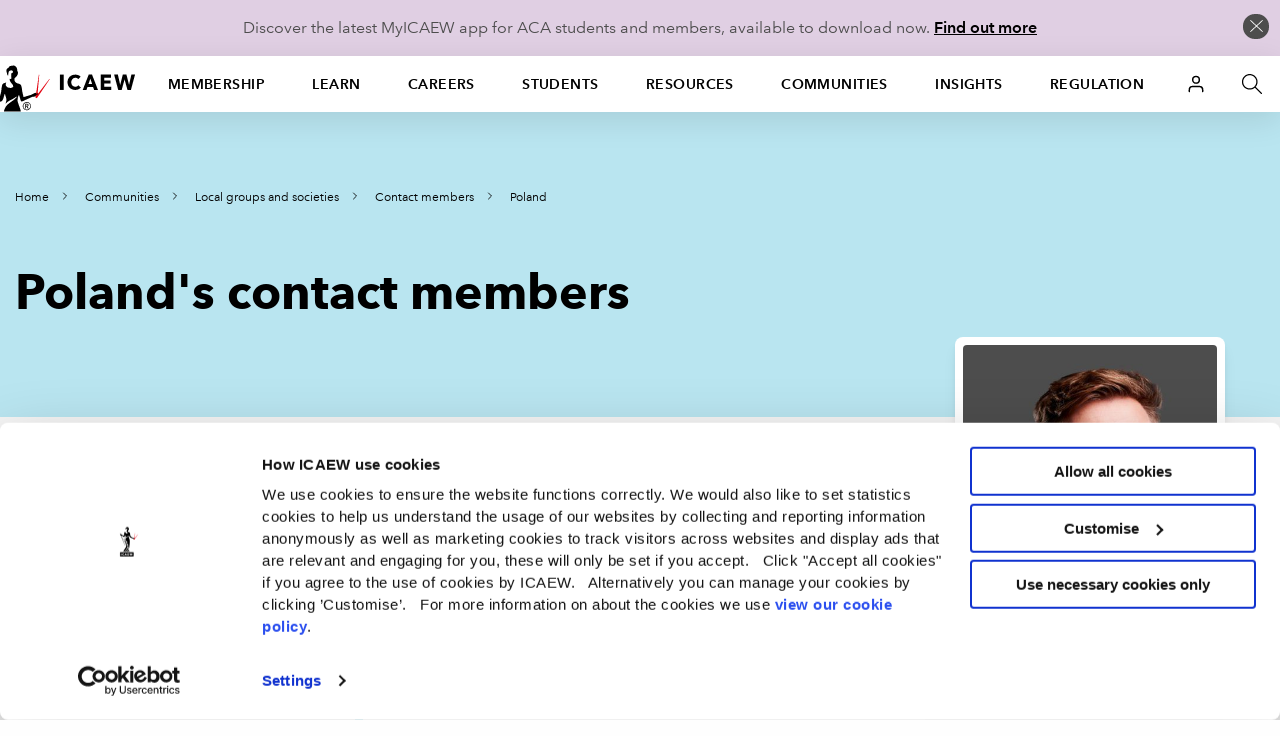

--- FILE ---
content_type: text/html; charset=utf-8
request_url: https://www.icaew.com/groups-and-networks/local-groups-and-societies/contact-members/poland
body_size: 69307
content:


<!DOCTYPE html>
<!--[if IEMobile 7 ]> <html dir="ltr" lang="en" class="no-js iem7"> <![endif]-->
<!--[if lt IE 8 ]>    <html dir="ltr" lang="en" class="no-js oldie"> <![endif]-->
<!--[if IE 8 ]>       <html dir="ltr" lang="en" class="no-js ie8 oldie"> <![endif]-->
<!--[if IE 9 ]>       <html dir="ltr" lang="en" class="no-js ie9"> <![endif]-->
<!--[if (gt IE 9)|(gt IEMobile 7)|!(IEMobile)|!(IE)]><!-->
<html dir="ltr" lang="en" class="no-js">
<!--<![endif]-->
<head>
    
<script>
    dataLayer = window.dataLayer || [];
    dataLayer.push({ 'userType': 'Anonymous' });
</script>


    

<script>
    const root = document.getElementsByTagName('html')[0];
    root.classList.add('js');
    root.classList.remove('no-js');
    var cdnPath = "//cdn.icaew.com/uh/";
    var urlArgs = "v=1.2025.24.0";
</script>

    <script type="text/javascript" id="Cookiebot" src="https://consent.cookiebot.com/uc.js" data-cbid="27b89ef2-d4c7-47c6-837f-842253c194ea" ></script>



<meta charset="utf-8" />
<meta name="viewport" content="width=device-width, initial-scale=1.0" />
<title>Contact Member in Poland | Local support and services | ICAEW</title>
<link rel="stylesheet" href="//cdn.icaew.com/v1/production/css/app-corp--critical.css?v=1.2025.24.0">
<script src="//cdn.icaew.com/v1/production/js/app-corp/app.js?v=1.2025.24.0" data-cookieconsent="ignore"></script>
<script>
    const $ = jQuery;
</script>
<script type="text/plain" data-cookieconsent="marketing" async='async' src='https://www.googletagservices.com/tag/js/gpt.js'></script>
<script type="text/plain" data-cookieconsent="marketing">
    var googletag = googletag || {};
    googletag.cmd = googletag.cmd || [];
</script>

<!-- // FAVICON START // -->
<!-- Generic -->
<link rel="icon" href="//cdn.icaew.com/uh/production/img/global/icons/favicon-32.png" sizes="32x32">
<link rel="icon" href="//cdn.icaew.com/uh/production/img/global/icons/favicon-57.png" sizes="57x57">
<link rel="icon" href="//cdn.icaew.com/uh/production/img/global/icons/favicon-76.png" sizes="76x76">
<link rel="icon" href="//cdn.icaew.com/uh/production/img/global/icons/favicon-96.png" sizes="96x96">
<link rel="icon" href="//cdn.icaew.com/uh/production/img/global/icons/favicon-128.png" sizes="128x128">
<link rel="icon" href="//cdn.icaew.com/uh/production/img/global/icons/favicon-192.png" sizes="192x192">
<link rel="icon" href="//cdn.icaew.com/uh/production/img/global/icons/favicon-228.png" sizes="228x228">
<!-- Android -->
<link rel="shortcut icon" sizes="196x196" href="//cdn.icaew.com/uh/production/img/global/icons/favicon-196.png">
<!-- iOS -->
<link rel="apple-touch-icon" href="//cdn.icaew.com/uh/production/img/global/icons/favicon-120.png" sizes="120x120">
<link rel="apple-touch-icon" href="//cdn.icaew.com/uh/production/img/global/icons/favicon-152.png" sizes="152x152">
<link rel="apple-touch-icon" href="//cdn.icaew.com/uh/production/img/global/icons/favicon-167.png" sizes="167x167">
<link rel="apple-touch-icon" href="//cdn.icaew.com/uh/production/img/global/icons/favicon-180.png" sizes="180x180">
<!-- Windows 8.1 + IE11 and above -->
<meta name="msapplication-config" content="//cdn.icaew.com/uh/production/img/global/icons/browserconfig.xml" />
<!-- // FAVICON END // -->
<link rel="canonical" href="https://www.icaew.com/groups-and-networks/local-groups-and-societies/contact-members/poland" />
<meta name="keywords" content="">
<meta name="description" content="Piotr Dalak and Oliver Murphy are the Contact Members in Poland. They are your point of contact for members&#39; enquiries and acts as ambassadors in promoting the ICAEW&#39;s strategy and brand within Poland.">
        <meta name="Location" content="Poland" />



        <meta name="ContentType" content="No content type" />

    <meta name="Topic" content="">
    <meta name="taxonomy-topic-terms" content="">

<meta name="ID" content="{CA7D69DD-1FD4-4175-9F6C-DD6CB648221D}" />
        <meta property="og:description" content="Piotr Dalak and Oliver Murphy are the Contact Members in Poland. They are your point of contact for members&#39; enquiries and acts as ambassadors in promoting the ICAEW&#39;s strategy and brand within Poland." />


        <meta property="og:title" content="Poland&#39;s contact member" />

<meta property="og:type" content="Website" />
<meta property="og:url" content="https://www.icaew.com/groups-and-networks/local-groups-and-societies/contact-members/poland" />

    
    
    
                <!-- Google Tag Manager -->
                <script>(function(w,d,s,l,i){w[l]=w[l]||[]; w[l].push({'gtm.start':new Date().getTime(),event:'gtm.js'}); var f=d.getElementsByTagName(s)[0], j=d.createElement(s),dl=l!='dataLayer'?'&l='+l:'';j.async=true;j.src='https://www.googletagmanager.com/gtm.js?id='+i+dl+ '&gtm_auth=7T9unERuf4sXINXCTTq0-g&gtm_preview=env-77&gtm_cookies_win=x';f.parentNode.insertBefore(j,f); })(window, document, 'script', 'dataLayer', 'GTM-5KJHP4');</script>
                <!-- End Google Tag Manager -->


    
<style>#u-nav ul li.active-section { background: #fff; } #chat-widget-built-in-icon { z-index: 100; }</style>
    
</head>
<body class=" tpl-information-product" data-restricted="NotRestricted" data-version="sc10">
    <!-- BEGIN NOINDEX -->
    
            <!-- Google Tag Manager (noscript) -->
            <noscript><iframe src="//www.googletagmanager.com/ns.html?id=GTM-5KJHP4&gtm_auth=7T9unERuf4sXINXCTTq0-g&gtm_preview=env-77&gtm_cookies_win=x" height="0" width="0" style="display:none;visibility:hidden"></iframe></noscript>
            <!-- End Google Tag Manager (noscript) -->


    <div id="skip-nav" class="hidden">
        <a title="Skip to content" href="#content">Skip to content</a>
    </div>
    
    <div class="banner-cookie" id="banner-cookie" data-cookie-name="ia" data-cookie-duration="1">
        <div class="message">
            <p>Discover the latest MyICAEW app for ACA students and members, available to download now. <a href="https://www.icaew.com/myicaew-app">Find out more</a></p>
        </div>
        <span class="control"></span>
    </div>

    <div class="noscript-warning">
        ICAEW.com works better with JavaScript enabled.
    </div>
    

    <!-- END NOINDEX -->


<!-- BEGIN NOINDEX -->
    <header id="u-header">
        <nav id="u-nav" class="u-nav--v2" role="navigation">
            





<!-- DEFAULT LARGE MENU START -->
<section class="row u-nav--large u-nav--default" data-foundation6="true">
    <ul class="u-nav--links u-nav--logo">
        <li class="menu-home">
            <a href="https://www.icaew.com/" title="Home"><span>Home</span></a>
        </li>
    </ul>
    <ul class="u-nav--links has-interchanged has-loaded">
        

        <li class=" has-dropdown" data-level="menu-primary--large" data-foundation6="true">
            <a class="dropdown-trigger" data-toggle="u-nav--large--1" aria-controls="u-nav--large--1" aria-expanded="false" href="https://www.icaew.com/membership" title="Membership">Membership</a>

            <div id="u-nav--large--1" data-dropdown data-close-on-click="true" class="u-nav--dropdown-wrapper content dropdown-pane" aria-hidden="true" tabindex="-1" aria-autoclose="false">
                <!-- // Membership Dropdown START // -->
                <div class="u-nav--dropdown">
                        <div class="medium-4 column u-nav--dropdown__left">
                            <nav class="u-nav--dropdown-links u-nav--dropdown-links--inactive">
                                <ul>
                                        <li class="" >
                                            <a href="https://www.icaew.com/membership/becoming-a-member/benefits-of-membership" >Benefits of membership</a>
                                        </li>
                                        <li class="u-nav--dropdown-links__subsection" data-level="menu-secondary--large">
                                            <a href="https://www.icaew.com/membership/becoming-a-member" data-trigger="content1">Becoming a member</a>
                                        </li>
                                        <li class="u-nav--dropdown-links__subsection" data-level="menu-secondary--large">
                                            <a href="https://www.icaew.com/membership/cpd" data-trigger="content2">Continuing Professional Development (CPD)</a>
                                        </li>
                                        <li class="u-nav--dropdown-links__subsection" data-level="menu-secondary--large">
                                            <a href="https://www.icaew.com/membership/membership-administration/feesandsubscriptions" data-trigger="content3">Fees and subscriptions</a>
                                        </li>
                                        <li class="u-nav--dropdown-links__subsection" data-level="menu-secondary--large">
                                            <a href="https://www.icaew.com/membership/membership-administration" data-trigger="content4">Membership administration</a>
                                        </li>
                                        <li class="u-nav--dropdown-links__subsection" data-level="menu-secondary--large">
                                            <a href="https://www.icaew.com/regulation/membership" data-trigger="content5">Membership regulations</a>
                                        </li>
                                        <li class="" >
                                            <a href="https://www.icaew.com/membership/offers-discounts-and-services" >Offers and discounts</a>
                                        </li>
                                        <li class="u-nav--dropdown-links__subsection" data-level="menu-secondary--large">
                                            <a href="https://www.icaew.com/membership/support-throughout-your-career" data-trigger="content6">Support throughout your career</a>
                                        </li>
                                </ul>
                            </nav>
                        </div>
                    <!-- // Membership CTAs right main START // -->
                    <div class="medium-8 column u-nav--dropdown__right--main">
                            <div class="header-second-container">
                                <div class="row">
                                    <div class="medium-12 columns">
                                        <div class="heading-block">
                                                <h2>Membership</h2>
                                        </div>
                                    </div>
                                </div>


    <div class="row">
        <div class="medium-6 columns">

    <div class="icon-cta-block">
        <span class="has-icon icon__diamond"></span>


    <div class="content-cta-block">
        <!--only show the image if the icon is empty and no background class is selected-->
        <h3> Benefits of membership</h3>
            <div><p>Gain access to world-leading information resources, guidance and local networks.</p></div>
                        <ul class="link-list">
                        <li>
                            <a href="https://www.icaew.com/membership/becoming-a-member/benefits-of-membership" class="cta-text-list" title="Visit Benefits of membership" text="Visit Benefits of membership" >Visit Benefits of membership</a>
                        </li>
                </ul>

    </div>

    </div>
        </div>
        <div class="medium-6 columns">

    <div class="icon-cta-block">
        <span class="has-icon icon__shield"></span>


    <div class="content-cta-block">
        <!--only show the image if the icon is empty and no background class is selected-->
        <h3> Becoming a member</h3>
            <div><p>98% of the best global brands rely on ICAEW Chartered Accountants.</p></div>
                        <ul class="link-list">
                        <li>
                            <a href="https://www.icaew.com/membership/becoming-a-member" class="cta-text-list" title="Visit Becoming a member" text="Visit Becoming a member" >Visit Becoming a member</a>
                        </li>
                </ul>

    </div>

    </div>
        </div>
    </div>
    <div class="row">
        <div class="medium-6 columns">

    <div class="icon-cta-block">
        <span class="has-icon icon__wallet"></span>


    <div class="content-cta-block">
        <!--only show the image if the icon is empty and no background class is selected-->
        <h3> Pay fees and subscriptions</h3>
            <div><p>Your membership subscription enables ICAEW to provide support to members.</p></div>
                        <ul class="link-list">
                        <li>
                            <a href="https://www.icaew.com/membership/membership-administration/feesandsubscriptions" class="cta-text-list" text="Fees and subscriptions" >Fees and subscriptions</a>
                        </li>
                </ul>

    </div>

    </div>
        </div>
        <div class="medium-6 columns">

    <div class="icon-cta-block">
        <span class="has-icon icon__star"></span>


    <div class="content-cta-block">
        <!--only show the image if the icon is empty and no background class is selected-->
        <h3> BenefitsPlus - savings for members</h3>
            <div><p>Enjoy access to exclusive professional resources plus savings on travel, fashion, cars and more.</p></div>
                        <ul class="link-list">
                        <li>
                            <a href="https://www.icaew.com/membership/offers-discounts-and-services" class="cta-text-list" text="Offers and discounts" >Offers and discounts</a>
                        </li>
                </ul>

    </div>

    </div>
        </div>
    </div>
    <div class="row">
        <div class="medium-6 columns">

    <div class="icon-cta-block">
        <span class="has-icon icon__technical"></span>


    <div class="content-cta-block">
        <!--only show the image if the icon is empty and no background class is selected-->
        <h3> Support throughout your career</h3>
            <div><p>Information and resources for every stage of your career.</p></div>
                        <ul class="link-list">
                        <li>
                            <a href="https://www.icaew.com/membership/support-throughout-your-career" class="cta-text-list" text="Support throughout your career" >Support throughout your career</a>
                        </li>
                </ul>

    </div>

    </div>
        </div>
        <div class="medium-6 columns">
        </div>
    </div>
                            </div>
                    </div>
                    <!-- // Membership CTAs right main END // -->
                    <!-- // Membership Summary & 3rd Level Links right sub START // -->
                    <div class="medium-8 column u-nav--dropdown__right--sub" style="display: none;">

                                <div class="header-third-container" data-panel="content1" style="display: none;">
                                    <div class="row">
                                        <div class="medium-12 columns">
                                            <div class="heading-block">
                                                <h2>Membership</h2>
                                                <button class="header-third-close"></button>
                                            </div>
                                            <div class="header-introduction">
                                                <h3>Becoming a member</h3>
                                                <p>
                                                    From software start-ups to high-flying airlines and high street banks, 98% of the best global brands rely on ICAEW Chartered Accountants. A career as an ICAEW Chartered Accountant means the opportunity to work in any organisation, in any sector, whatever your ambitions.
                                                </p>
                                            </div>
                                        </div>
                                    </div>
                                    <div class="row">

                                        <div class="medium-6 column" data-groupcount="2">
                                                <a class="cta-link ghost over-ride" href="https://www.icaew.com/membership/becoming-a-member" title="Becoming a member">Becoming a member</a>
                                                <a class="cta-link ghost over-ride" href="https://www.icaew.com/start-your-career/how-to-become-a-chartered-accountant/icaew-routes" title="Routes to the ACA">Routes to the ACA</a>
                                        </div>
                                        <div class="medium-6 column">
                                                <a class="cta-link ghost over-ride" href="https://www.icaew.com/students/managing-your-studies/applying-for-membership" title="ACA students membership application">ACA students membership application</a>
                                                <a class="cta-link ghost over-ride" href="https://www.icaew.com/membership/becoming-a-member/members-of-other-bodies" title="Join as a member of another body">Join as a member of another body</a>
                                        </div>
                                    </div>
                                </div>
                                <div class="header-third-container" data-panel="content2" style="display: none;">
                                    <div class="row">
                                        <div class="medium-12 columns">
                                            <div class="heading-block">
                                                <h2>Membership</h2>
                                                <button class="header-third-close"></button>
                                            </div>
                                            <div class="header-introduction">
                                                <h3>Continuing Professional Development (CPD)</h3>
                                                <p>
                                                    Continuing Professional Development (CPD) is an integral part of being a successful ICAEW Chartered Accountant.
                                                </p>
                                            </div>
                                        </div>
                                    </div>
                                    <div class="row">

                                        <div class="medium-6 column" data-groupcount="3">
                                                <a class="cta-link ghost over-ride" href="https://www.icaew.com/membership/cpd" title="CPD home">CPD home</a>
                                                <a class="cta-link ghost over-ride" href="https://www.icaew.com/membership/cpd/your-guide-to-cpd" title="Your guide to CPD">Your guide to CPD</a>
                                                <a class="cta-link ghost over-ride" href="https://www.icaew.com/membership/cpd/cpd-resources" title="CPD resource showcase">CPD resource showcase</a>
                                        </div>
                                        <div class="medium-6 column">
                                                <a class="cta-link ghost over-ride" href="https://www.icaew.com/membership/cpd/firm-responsibilities-for-revised-cpd-regulations" title="Firms&#39; guide to CPD">Firms&#39; guide to CPD</a>
                                                <a class="cta-link ghost over-ride" href="https://my.icaew.com/cpdevidence" title="Online CPD record">Online CPD record</a>
                                                <a class="cta-link ghost over-ride" href="https://www.icaew.com/membership/cpd/your-guide-to-cpd/cpd-faqs" title="CPD FAQs">CPD FAQs</a>
                                        </div>
                                    </div>
                                </div>
                                <div class="header-third-container" data-panel="content3" style="display: none;">
                                    <div class="row">
                                        <div class="medium-12 columns">
                                            <div class="heading-block">
                                                <h2>Membership</h2>
                                                <button class="header-third-close"></button>
                                            </div>
                                            <div class="header-introduction">
                                                <h3>Fees and subscriptions</h3>
                                                <p>
                                                    Everything you need to know about ICAEW annual membership fees, community and faculty subscriptions, eligibility for reduced rates and details of how you can pay.
                                                </p>
                                            </div>
                                        </div>
                                    </div>
                                    <div class="row">

                                        <div class="medium-6 column" data-groupcount="4">
                                                <a class="cta-link ghost over-ride" href="https://my.icaew.com/pay-fees-and-subs" title="Pay fees and subscriptions">Pay fees and subscriptions</a>
                                                <a class="cta-link ghost over-ride" href="https://www.icaew.com/membership/membership-administration/feesandsubscriptions/how-much-are-membership-fees" title="How much are membership fees?">How much are membership fees?</a>
                                                <a class="cta-link ghost over-ride" href="https://www.icaew.com/membership/membership-administration/feesandsubscriptions/how-to-pay-your-fees" title="How to pay your fees">How to pay your fees</a>
                                                <a class="cta-link ghost over-ride" href="https://www.icaew.com/membership/membership-administration/feesandsubscriptions/receipts-and-invoices" title="Receipts and invoices">Receipts and invoices</a>
                                        </div>
                                        <div class="medium-6 column">
                                                <a class="cta-link ghost over-ride" href="https://www.icaew.com/membership/membership-administration/feesandsubscriptions/what-if-my-circumstances-have-changed" title="What if my circumstances have changed?">What if my circumstances have changed?</a>
                                                <a class="cta-link ghost over-ride" href="https://www.icaew.com/membership/membership-administration/feesandsubscriptions/difficulties-in-making-changes-to-your-membership" title="Difficulties in making changes to your membership">Difficulties in making changes to your membership</a>
                                                <a class="cta-link ghost over-ride" href="https://www.icaew.com/membership/membership-administration/feesandsubscriptions/faculty-and-community-subscription-fees" title="Faculty and community subscription fees">Faculty and community subscription fees</a>
                                        </div>
                                    </div>
                                </div>
                                <div class="header-third-container" data-panel="content4" style="display: none;">
                                    <div class="row">
                                        <div class="medium-12 columns">
                                            <div class="heading-block">
                                                <h2>Membership</h2>
                                                <button class="header-third-close"></button>
                                            </div>
                                            <div class="header-introduction">
                                                <h3>Membership administration</h3>
                                                <p>
                                                    Welcome to the ICAEW members area: your portal to members&#39;-only content, offers, discounts, regulations and membership information.
                                                </p>
                                            </div>
                                        </div>
                                    </div>
                                    <div class="row">

                                        <div class="medium-6 column" data-groupcount="4">
                                                <a class="cta-link ghost over-ride" href="https://www.icaew.com/membership/membership-administration/yourmemberprofile" title="Updating your details">Updating your details</a>
                                                <a class="cta-link ghost over-ride" href="https://www.icaew.com/regulation/online-annual-return" title="Complete annual return">Complete annual return</a>
                                                <a class="cta-link ghost over-ride" href="https://www.icaew.com/membership/offers-discounts-and-services/promoting-your-practice" title="Promoting myself as an ICAEW member">Promoting myself as an ICAEW member</a>
                                                <a class="cta-link ghost over-ride" href="https://www.icaew.com/contact-us/status-confirmation" title="Verification of ICAEW membership">Verification of ICAEW membership</a>
                                        </div>
                                        <div class="medium-6 column">
                                                <a class="cta-link ghost over-ride" href="https://www.icaew.com/membership/membership-administration/life-membership" title="Become a life member">Become a life member</a>
                                                <a class="cta-link ghost over-ride" href="https://www.icaew.com/membership/membership-administration/fellowship" title="Become a fellow">Become a fellow</a>
                                                <a class="cta-link ghost over-ride" href="https://www.icaew.com/membership/membership-administration/request-a-new-certificate" title="Request a new certificate">Request a new certificate</a>
                                                <a class="cta-link ghost over-ride" href="https://www.icaew.com/membership/membership-administration/report-the-death-of-a-member" title="Report the death of a member">Report the death of a member</a>
                                        </div>
                                    </div>
                                </div>
                                <div class="header-third-container" data-panel="content5" style="display: none;">
                                    <div class="row">
                                        <div class="medium-12 columns">
                                            <div class="heading-block">
                                                <h2>Membership</h2>
                                                <button class="header-third-close"></button>
                                            </div>
                                            <div class="header-introduction">
                                                <h3>Membership regulations</h3>
                                                <p>
                                                    Members are required to supply certain information to the members’ registrar and to pay annual fees and subscriptions. These matters are governed by regulations. 
                                                </p>
                                            </div>
                                        </div>
                                    </div>
                                    <div class="row">

                                        <div class="medium-6 column" data-groupcount="4">
                                                <a class="cta-link ghost over-ride" href="https://www.icaew.com/technical/practice-resources/practising-certificates" title="Practising certificates">Practising certificates</a>
                                                <a class="cta-link ghost over-ride" href="https://www.icaew.com/regulation/membership/advancement-to-fellowship-regulations" title="Advancement to fellowship regulations">Advancement to fellowship regulations</a>
                                                <a class="cta-link ghost over-ride" href="https://www.icaew.com/regulation/membership/cessation-readmission-resignation-regulations" title="Regulations relating to membership cessation, readmission and resignation">Regulations relating to membership cessation, readmission and resignation</a>
                                                <a class="cta-link ghost over-ride" href="https://www.icaew.com/regulation/membership/icaews-guide-to-directors-responsibilities" title="ICAEW&#39;s guide to directors&#39; duties and responsibilities">ICAEW&#39;s guide to directors&#39; duties and responsibilities</a>
                                        </div>
                                        <div class="medium-6 column">
                                                <a class="cta-link ghost over-ride" href="https://www.icaew.com/regulation/membership/information-to-be-supplied-by-members" title="Information to be supplied by members ">Information to be supplied by members </a>
                                                <a class="cta-link ghost over-ride" href="https://www.icaew.com/regulation/membership/payment-of-annual-subscription" title="Payment of annual subscription">Payment of annual subscription</a>
                                                <a class="cta-link ghost over-ride" href="https://www.icaew.com/regulation/membership/power-to-change-subscription-regulations" title="Power to change subscription fees">Power to change subscription fees</a>
                                        </div>
                                    </div>
                                </div>
                                <div class="header-third-container" data-panel="content6" style="display: none;">
                                    <div class="row">
                                        <div class="medium-12 columns">
                                            <div class="heading-block">
                                                <h2>Membership</h2>
                                                <button class="header-third-close"></button>
                                            </div>
                                            <div class="header-introduction">
                                                <h3>Support throughout your career</h3>
                                                <p>
                                                    Information and resources for every stage of your career.
                                                </p>
                                            </div>
                                        </div>
                                    </div>
                                    <div class="row">

                                        <div class="medium-6 column" data-groupcount="7">
                                                <a class="cta-link ghost over-ride" href="https://www.icaew.com/membership/support-throughout-your-career/new-members" title="New members">New members</a>
                                                <a class="cta-link ghost over-ride" href="https://www.icaew.com/membership/support-throughout-your-career/career-progression" title="Career progression">Career progression</a>
                                                <a class="cta-link ghost over-ride" href="https://www.icaew.com/membership/support-throughout-your-career/career-break-and-getting-back-to-work" title="Career Breakers">Career Breakers</a>
                                                <a class="cta-link ghost over-ride" href="https://www.icaew.com/membership/support-throughout-your-career/volunteering-at-schools-and-universities" title="Volunteering at schools and universities">Volunteering at schools and universities</a>
                                                <a class="cta-link ghost over-ride" href="https://www.icaew.com/membership/support-throughout-your-career/retirement-planning" title="Retirement">Retirement</a>
                                                <a class="cta-link ghost over-ride" href="https://www.icaew.com/membership/support-throughout-your-career/technical-and-ethics-support" title="Technical and ethics support">Technical and ethics support</a>
                                                <a class="cta-link ghost over-ride" href="https://www.icaew.com/membership/becoming-a-member/benefits-of-membership/icaew-member-app" title="ICAEW Member App">ICAEW Member App</a>
                                        </div>
                                        <div class="medium-6 column">
                                                <a class="cta-link ghost over-ride" href="https://www.icaew.com/membership/support-throughout-your-career/find-a-job" title="Find a job">Find a job</a>
                                                <a class="cta-link ghost over-ride" href="https://www.icaew.com/membership/support-throughout-your-career/working-internationally" title="Working internationally">Working internationally</a>
                                                <a class="cta-link ghost over-ride" href="https://www.icaew.com/membership/support-throughout-your-career/career-break-and-getting-back-to-work/self-employment" title="Self employment">Self employment</a>
                                                <a class="cta-link ghost over-ride" href="https://www.icaew.com/membership/membership-administration/fellowship" title="Become a fellow">Become a fellow</a>
                                                <a class="cta-link ghost over-ride" href="https://www.icaew.com/membership/membership-administration/life-membership" title="Become a life member">Become a life member</a>
                                                <a class="cta-link ghost over-ride" href="https://www.icaew.com/membership/support-throughout-your-career/support-members-scheme" title="Support Members Scheme">Support Members Scheme</a>
                                                <a class="cta-link ghost over-ride" href="https://www.caba.org.uk/" title="CABA">CABA</a>
                                        </div>
                                    </div>
                                </div>
                    </div>
                    <!-- // Membership Summary & 3rd Level Links right sub END // -->
                </div>
                <!-- // Membership Dropdown END // -->
            </div>
        </li>
        <li class=" has-dropdown" data-level="menu-primary--large" data-foundation6="true">
            <a class="dropdown-trigger" data-toggle="u-nav--large--2" aria-controls="u-nav--large--2" aria-expanded="false" href="https://www.icaew.com/learning-and-development" title="Learn">Learn</a>

            <div id="u-nav--large--2" data-dropdown data-close-on-click="true" class="u-nav--dropdown-wrapper content dropdown-pane" aria-hidden="true" tabindex="-1" aria-autoclose="false">
                <!-- // Learning and development Dropdown START // -->
                <div class="u-nav--dropdown">
                        <div class="medium-4 column u-nav--dropdown__left">
                            <nav class="u-nav--dropdown-links u-nav--dropdown-links--inactive">
                                <ul>
                                        <li class="u-nav--dropdown-links__subsection" data-level="menu-secondary--large">
                                            <a href="https://www.icaew.com/learning-and-development/aca/next-generation-aca" data-trigger="content1">Next Generation ACA</a>
                                        </li>
                                        <li class="u-nav--dropdown-links__subsection" data-level="menu-secondary--large">
                                            <a href="https://www.icaew.com/learning-and-development/aca" data-trigger="content2">ACA</a>
                                        </li>
                                        <li class="u-nav--dropdown-links__subsection" data-level="menu-secondary--large">
                                            <a href="https://www.icaew.com/learning-and-development/aca/employers" data-trigger="content3">Employers</a>
                                        </li>
                                        <li class="" >
                                            <a href="https://www.icaew.com/learning-and-development/apprenticeships" >Apprenticeships in accountancy</a>
                                        </li>
                                        <li class="" >
                                            <a href="https://www.icaew.com/learning-and-development/academy/cpd-course-catalogue" >A-Z of CPD courses by topic</a>
                                        </li>
                                        <li class="u-nav--dropdown-links__subsection" data-level="menu-secondary--large">
                                            <a href="https://www.icaew.com/membership/cpd" data-trigger="content4">CPD guidance and help</a>
                                        </li>
                                        <li class="" >
                                            <a href="https://www.icaew.com/learning-and-development/icaew-cfab" >ICAEW CFAB</a>
                                        </li>
                                        <li class="" >
                                            <a href="https://www.icaew.com/groups-and-networks/become-a-bfp" >ICAEW Business and Finance Professional (BFP) </a>
                                        </li>
                                        <li class="u-nav--dropdown-links__subsection" data-level="menu-secondary--large">
                                            <a href="https://www.icaew.com/learning-and-development/events" data-trigger="content5">ICAEW flagship events</a>
                                        </li>
                                        <li class="u-nav--dropdown-links__subsection" data-level="menu-secondary--large">
                                            <a href="https://www.icaew.com/learning-and-development/academy/leadership-development-programmes" data-trigger="content6">Leadership Development Programmes</a>
                                        </li>
                                        <li class="" >
                                            <a href="https://www.icaew.com/learning-and-development/partners-in-learning" >Partners in Learning</a>
                                        </li>
                                        <li class="u-nav--dropdown-links__subsection" data-level="menu-secondary--large">
                                            <a href="https://www.icaew.com/learning-and-development/academy/specialist-qualifications" data-trigger="content7">Specialist Qualifications and E-Learning</a>
                                        </li>
                                        <li class="" >
                                            <a href="https://www.icaew.com/learning-and-development/academy/in-house" >Team training</a>
                                        </li>
                                </ul>
                            </nav>
                        </div>
                    <!-- // Learning and development CTAs right main START // -->
                    <div class="medium-8 column u-nav--dropdown__right--main">
                            <div class="header-second-container">
                                <div class="row">
                                    <div class="medium-12 columns">
                                        <div class="heading-block">
                                                <h2>Learn</h2>
                                        </div>
                                    </div>
                                </div>



    <div class="row">
        <div class="medium-6 columns">


    <div class="content-cta-block">
        <!--only show the image if the icon is empty and no background class is selected-->
        <h3> ACA</h3>
            <div><p>The ICAEW Chartered Accountant qualification, the ACA, is one of the most advanced learning and professional development programmes available. It is valued around the world in business, practice and the public sector.</p></div>
                        <ul class="link-list">
                        <li>
                            <a href="https://www.icaew.com/start-your-career/how-to-become-a-chartered-accountant" class="cta-text-list" text="How to become an ICAEW Chartered Accountant" >How to become an ICAEW Chartered Accountant</a>
                        </li>
                </ul>

    </div>
        </div>
        <div class="medium-6 columns">


    <div class="content-cta-block">
        <!--only show the image if the icon is empty and no background class is selected-->
        <h3> ACA for employers</h3>
            <div><p>Discover how your organisation can attract and train the best accountancy talent, how to become authorised to offer ACA training and the support on offer if you are already providing training.</p></div>
                        <ul class="link-list">
                        <li>
                            <a href="https://www.icaew.com/learning-and-development/aca/employers" class="cta-text-list" text="Find out more" >Find out more</a>
                        </li>
                </ul>

    </div>
        </div>
    </div>
    <div class="row">
        <div class="medium-6 columns">


    <div class="content-cta-block">
        <!--only show the image if the icon is empty and no background class is selected-->
        <h3> Digital learning materials via BibliU</h3>
            <div><p>All ACA, CFAB and Level 4 apprenticeship learning materials are now digital only. Read our guide on how to access your learning materials on the ICAEW Bookshelf using the BibliU app or through your browser.</p></div>
                        <ul class="link-list">
                        <li>
                            <a href="https://www.icaew.com/students/exams/exam-resources/digital-learning-materials" class="cta-text-list" text="Find out more" >Find out more</a>
                        </li>
                </ul>

    </div>
        </div>
        <div class="medium-6 columns">


    <div class="content-cta-block">
        <!--only show the image if the icon is empty and no background class is selected-->
        <h3> Take a look at ICAEW training films</h3>
            <div><p>Focusing on professional scepticism, ethics and everyday business challenges, our training films are used by firms and companies around the world to support their in-house training and business development teams.</p></div>
                        <ul class="link-list">
                        <li>
                            <a href="https://www.icaew.com/learning-and-development/icaew-educational-films" class="cta-text-list" text="Find out more" >Find out more</a>
                        </li>
                </ul>

    </div>
        </div>
    </div>
                            </div>
                    </div>
                    <!-- // Learning and development CTAs right main END // -->
                    <!-- // Learning and development Summary & 3rd Level Links right sub START // -->
                    <div class="medium-8 column u-nav--dropdown__right--sub" style="display: none;">

                                <div class="header-third-container" data-panel="content1" style="display: none;">
                                    <div class="row">
                                        <div class="medium-12 columns">
                                            <div class="heading-block">
                                                <h2>Learn</h2>
                                                <button class="header-third-close"></button>
                                            </div>
                                            <div class="header-introduction">
                                                <h3>Next Generation ACA</h3>
                                                <p>
                                                    From September 2025, ICAEW is enhancing the ACA to ensure future ICAEW Chartered Accountants are equipped with the technical and professional skills to lead in a rapidly evolving business landscape.
                                                </p>
                                            </div>
                                        </div>
                                    </div>
                                    <div class="row">

                                        <div class="medium-6 column" data-groupcount="2">
                                                <a class="cta-link ghost over-ride" href="https://www.icaew.com/learning-and-development/aca/next-generation-aca" title="Next Generation ACA">Next Generation ACA</a>
                                                <a class="cta-link ghost over-ride" href="https://www.icaew.com/learning-and-development/aca/next-generation-aca/14-business-finance-and-accountancy-modules" title="Business, finance and accountancy exams">Business, finance and accountancy exams</a>
                                        </div>
                                        <div class="medium-6 column">
                                                <a class="cta-link ghost over-ride" href="https://www.icaew.com/learning-and-development/aca/next-generation-aca/specialised-learning-and-development" title="Specialised Learning">Specialised Learning</a>
                                                <a class="cta-link ghost over-ride" href="https://www.icaew.com/learning-and-development/aca/next-generation-aca/professional-work-experience" title="Professional skills and experience">Professional skills and experience</a>
                                        </div>
                                    </div>
                                </div>
                                <div class="header-third-container" data-panel="content2" style="display: none;">
                                    <div class="row">
                                        <div class="medium-12 columns">
                                            <div class="heading-block">
                                                <h2>Learn</h2>
                                                <button class="header-third-close"></button>
                                            </div>
                                            <div class="header-introduction">
                                                <h3>ACA</h3>
                                                <p>
                                                    The ICAEW Chartered Accountant qualification, the ACA, is one of the most advanced learning and professional development programmes available. It is valued around the world in business, practice and the public sector.
                                                </p>
                                            </div>
                                        </div>
                                    </div>
                                    <div class="row">

                                        <div class="medium-6 column" data-groupcount="3">
                                                <a class="cta-link ghost over-ride" href="https://www.icaew.com/start-your-career/how-to-become-a-chartered-accountant" title="How to become an ICAEW Chartered Accountant">How to become an ICAEW Chartered Accountant</a>
                                                <a class="cta-link ghost over-ride" href="https://www.icaew.com/start-your-career/how-to-become-a-chartered-accountant/icaew-routes" title="Routes to the ACA">Routes to the ACA</a>
                                                <a class="cta-link ghost over-ride" href="https://my.icaew.com/studentregistration" title="Register as a student">Register as a student</a>
                                        </div>
                                        <div class="medium-6 column">
                                                <a class="cta-link ghost over-ride" href="https://www.icaew.com/membership/becoming-a-member/members-of-other-bodies" title="Train as a member of another body">Train as a member of another body</a>
                                                <a class="cta-link ghost over-ride" href="https://www.icaew.com/start-your-career" title="Start your career">Start your career</a>
                                                <a class="cta-link ghost over-ride" href="https://www.icaew.com/learning-and-development/aca" title="More about ACA and chartered accountancy">More about ACA and chartered accountancy</a>
                                        </div>
                                    </div>
                                </div>
                                <div class="header-third-container" data-panel="content3" style="display: none;">
                                    <div class="row">
                                        <div class="medium-12 columns">
                                            <div class="heading-block">
                                                <h2>Learn</h2>
                                                <button class="header-third-close"></button>
                                            </div>
                                            <div class="header-introduction">
                                                <h3>Employers</h3>
                                                <p>
                                                    Attract and retain the next generation of accounting and finance professionals with our world-leading accountancy qualifications. Become authorised to offer ACA training and help your business stay ahead.
                                                </p>
                                            </div>
                                        </div>
                                    </div>
                                    <div class="row">

                                        <div class="medium-6 column" data-groupcount="4">
                                                <a class="cta-link ghost over-ride" href="https://www.icaew.com/learning-and-development/aca/employers" title="Employers">Employers</a>
                                                <a class="cta-link ghost over-ride" href="https://www.icaew.com/learning-and-development/aca/employers/train-the-aca/how-aca-training-works" title="How ACA training works">How ACA training works</a>
                                                <a class="cta-link ghost over-ride" href="https://www.icaew.com/learning-and-development/aca/employers/become-authorised-to-train" title="Become a training employer">Become a training employer</a>
                                                <a class="cta-link ghost over-ride" href="https://my.icaew.com/trainingfile" title="Access the training file">Access the training file</a>
                                        </div>
                                        <div class="medium-6 column">
                                                <a class="cta-link ghost over-ride" href="https://www.icaew.com/learning-and-development/aca/employers/train-the-aca" title="Why choose the ACA">Why choose the ACA</a>
                                                <a class="cta-link ghost over-ride" href="https://www.icaew.com/learning-and-development/aca/employers/routes" title="Training routes">Training routes</a>
                                                <a class="cta-link ghost over-ride" href="https://www.icaew.com/learning-and-development/aca/employers/support-hub" title="Employer support hub">Employer support hub</a>
                                                <a class="cta-link ghost over-ride" href="https://www.icaew.com/learning-and-development/aca/employers/support-hub/contact-us-about-aca-training" title="Get in touch">Get in touch</a>
                                        </div>
                                    </div>
                                </div>
                                <div class="header-third-container" data-panel="content4" style="display: none;">
                                    <div class="row">
                                        <div class="medium-12 columns">
                                            <div class="heading-block">
                                                <h2>Learn</h2>
                                                <button class="header-third-close"></button>
                                            </div>
                                            <div class="header-introduction">
                                                <h3>CPD guidance and help</h3>
                                                <p>
                                                    Continuing Professional Development (CPD) is an integral part of being a successful ICAEW Chartered Accountant. Find support on ICAEW&#39;s CPD requirements and access resources to help your professional development.
                                                </p>
                                            </div>
                                        </div>
                                    </div>
                                    <div class="row">

                                        <div class="medium-6 column" data-groupcount="2">
                                                <a class="cta-link ghost over-ride" href="https://www.icaew.com/membership/cpd" title="Continuing Professional Development (CPD)">Continuing Professional Development (CPD)</a>
                                                <a class="cta-link ghost over-ride" href="https://www.icaew.com/membership/cpd/your-guide-to-cpd" title="Your guide to CPD">Your guide to CPD</a>
                                        </div>
                                        <div class="medium-6 column">
                                                <a class="cta-link ghost over-ride" href="https://www.icaew.com/membership/cpd/firm-responsibilities-for-revised-cpd-regulations" title="Firms&#39; guide to CPD">Firms&#39; guide to CPD</a>
                                                <a class="cta-link ghost over-ride" href="https://www.icaew.com/membership/cpd/cpd-resources" title="CPD resource showcase">CPD resource showcase</a>
                                        </div>
                                    </div>
                                </div>
                                <div class="header-third-container" data-panel="content5" style="display: none;">
                                    <div class="row">
                                        <div class="medium-12 columns">
                                            <div class="heading-block">
                                                <h2>Learn</h2>
                                                <button class="header-third-close"></button>
                                            </div>
                                            <div class="header-introduction">
                                                <h3>ICAEW flagship events</h3>
                                                <p>
                                                    ICAEW boasts an extensive portfolio of industry-leading conferences. These flagship events offer the opportunity to hear from and interact with all the key players in the industry. Find out what&#39;s coming up.
                                                </p>
                                            </div>
                                        </div>
                                    </div>
                                    <div class="row">

                                        <div class="medium-6 column" data-groupcount="3">
                                                <a class="cta-link ghost over-ride" href="https://www.icaew.com/learning-and-development/events/icaew-annual-conference" title="ICAEW Annual Conference">ICAEW Annual Conference</a>
                                                <a class="cta-link ghost over-ride" href="https://www.icaew.com/learning-and-development/events/digital-assets-conference" title="Crypto and Digital Assets Conference">Crypto and Digital Assets Conference</a>
                                                <a class="cta-link ghost over-ride" href="https://www.icaew.com/learning-and-development/events/public-sector-conference" title="Public Sector Conference 2025">Public Sector Conference 2025</a>
                                        </div>
                                        <div class="medium-6 column">
                                                <a class="cta-link ghost over-ride" href="https://www.icaew.com/learning-and-development/events/charity-conference" title="Charity Conference">Charity Conference</a>
                                                <a class="cta-link ghost over-ride" href="https://www.icaew.com/learning-and-development/events" title="All our flagship events">All our flagship events</a>
                                        </div>
                                    </div>
                                </div>
                                <div class="header-third-container" data-panel="content6" style="display: none;">
                                    <div class="row">
                                        <div class="medium-12 columns">
                                            <div class="heading-block">
                                                <h2>Learn</h2>
                                                <button class="header-third-close"></button>
                                            </div>
                                            <div class="header-introduction">
                                                <h3>Leadership Development Programmes</h3>
                                                <p>
                                                    ICAEW Academy’s in-depth leadership development programmes take a holistic approach to combine insightful mentoring or coaching, to exclusive events, peer learning groups and workshops. Catering for those significant transitions in your career, these leadership development programmes are instrumental to achieving your ambitions or fulfilling your succession planning goals.
                                                </p>
                                            </div>
                                        </div>
                                    </div>
                                    <div class="row">

                                        <div class="medium-6 column" data-groupcount="3">
                                                <a class="cta-link ghost over-ride" href="https://www.icaew.com/learning-and-development/academy/leadership-development-programmes/f-ten" title="Financial Talent Executive Network (F-TEN&#174;)">Financial Talent Executive Network (F-TEN&#174;)</a>
                                                <a class="cta-link ghost over-ride" href="https://www.icaew.com/learning-and-development/academy/leadership-development-programmes/developing-leadership-in-practice" title="Developing Leadership in Practice (DLiP™)">Developing Leadership in Practice (DLiP™)</a>
                                                <a class="cta-link ghost over-ride" href="https://www.icaew.com/learning-and-development/academy/leadership-development-programmes/network-of-finance-leaders" title="Network of Finance Leaders (NFL)">Network of Finance Leaders (NFL)</a>
                                        </div>
                                        <div class="medium-6 column">
                                                <a class="cta-link ghost over-ride" href="https://www.icaew.com/learning-and-development/academy/leadership-development-programmes/women-in-leadership" title="Women in Leadership (WiL)">Women in Leadership (WiL)</a>
                                                <a class="cta-link ghost over-ride" href="https://www.icaew.com/learning-and-development/academy/mentoring-and-coaching" title="Mentoring and coaching">Mentoring and coaching</a>
                                        </div>
                                    </div>
                                </div>
                                <div class="header-third-container" data-panel="content7" style="display: none;">
                                    <div class="row">
                                        <div class="medium-12 columns">
                                            <div class="heading-block">
                                                <h2>Learn</h2>
                                                <button class="header-third-close"></button>
                                            </div>
                                            <div class="header-introduction">
                                                <h3>Specialist Qualifications and E-Learning</h3>
                                                <p>
                                                    Whatever future path you choose, ICAEW will support the development and acceleration of your career at each stage to enhance your career.
                                                </p>
                                            </div>
                                        </div>
                                    </div>
                                    <div class="row">

                                        <div class="medium-6 column" data-groupcount="4">
                                                <a class="cta-link ghost over-ride" href="https://www.icaew.com/learning-and-development/academy/cpd-course-catalogue" title="A-Z of CPD courses by topic">A-Z of CPD courses by topic</a>
                                                <a class="cta-link ghost over-ride" href="https://www.icaew.com/learning-and-development/academy/specialist-qualifications/corporate-finance-qualification" title="Corporate Finance Qualification">Corporate Finance Qualification</a>
                                                <a class="cta-link ghost over-ride" href="https://www.icaew.com/learning-and-development/academy/specialist-qualifications/dcha" title="Diploma in Charity Accounting">Diploma in Charity Accounting</a>
                                                <a class="cta-link ghost over-ride" href="https://www.icaew.com/learning-and-development/academy/specialist-qualifications/certificate-in-insolvency" title="ICAEW Certificate in Insolvency">ICAEW Certificate in Insolvency</a>
                                        </div>
                                        <div class="medium-6 column">
                                                <a class="cta-link ghost over-ride" href="https://events.icaew.com/pd/29721/financial-modeling-institutes-advanced-financial-modeler-accreditation" title="Financial Modeling Institute’s Advanced Financial Modeler Accreditation">Financial Modeling Institute’s Advanced Financial Modeler Accreditation</a>
                                                <a class="cta-link ghost over-ride" href="https://www.icaew.com/learning-and-development/icaew-sustainability-accelerator-programme" title="ICAEW Sustainability Accelerator Programme">ICAEW Sustainability Accelerator Programme</a>
                                                <a class="cta-link ghost over-ride" href="https://www.icaew.com/learning-and-development/academy/specialist-qualifications" title="All specialist qualifications">All specialist qualifications</a>
                                        </div>
                                    </div>
                                </div>
                    </div>
                    <!-- // Learning and development Summary & 3rd Level Links right sub END // -->
                </div>
                <!-- // Learning and development Dropdown END // -->
            </div>
        </li>
        <li class=" has-dropdown" data-level="menu-primary--large" data-foundation6="true">
            <a class="dropdown-trigger" data-toggle="u-nav--large--3" aria-controls="u-nav--large--3" aria-expanded="false" href="https://www.icaew.com/icaew-careers" title="Careers">Careers</a>

            <div id="u-nav--large--3" data-dropdown data-close-on-click="true" class="u-nav--dropdown-wrapper content dropdown-pane" aria-hidden="true" tabindex="-1" aria-autoclose="false">
                <!-- // Careers Dropdown START // -->
                <div class="u-nav--dropdown">
                        <div class="medium-4 column u-nav--dropdown__left">
                            <nav class="u-nav--dropdown-links u-nav--dropdown-links--inactive">
                                <ul>
                                        <li class="u-nav--dropdown-links__subsection" data-level="menu-secondary--large">
                                            <a href="https://www.icaew.com/start-your-career" data-trigger="content1">Start your career</a>
                                        </li>
                                        <li class="u-nav--dropdown-links__subsection" data-level="menu-secondary--large">
                                            <a href="https://www.icaew.com/icaew-careers/qualified-aca-careers" data-trigger="content2">Qualified ACA careers</a>
                                        </li>
                                        <li class="u-nav--dropdown-links__subsection" data-level="menu-secondary--large">
                                            <a href="https://www.icaew.com/icaew-careers/voluntary-roles" data-trigger="content3">Voluntary roles</a>
                                        </li>
                                        <li class="u-nav--dropdown-links__subsection" data-level="menu-secondary--large">
                                            <a href="https://www.icaew.com/icaew-careers/support-for-members-and-aca-students" data-trigger="content4">Support</a>
                                        </li>
                                        <li class="" >
                                            <a href="https://www.icaew.com/about-icaew/vacancies" >Vacancies at ICAEW</a>
                                        </li>
                                        <li class="" >
                                            <a href="https://www.icaew.com/about-icaew/who-we-are/governance/icaew-committees" >ICAEW boards and committees</a>
                                        </li>
                                </ul>
                            </nav>
                        </div>
                    <!-- // Careers CTAs right main START // -->
                    <div class="medium-8 column u-nav--dropdown__right--main">
                            <div class="header-second-container">
                                <div class="row">
                                    <div class="medium-12 columns">
                                        <div class="heading-block">
                                                <h2>Careers</h2>
                                        </div>
                                    </div>
                                </div>



    <div class="row">
        <div class="medium-6 columns">


    <div class="content-cta-block">
        <!--only show the image if the icon is empty and no background class is selected-->
        <h3> Why a career in chartered accountancy?</h3>
            <div><p><span style="color: #242424; background-color: #fafafa;">Becoming an ICAEW Chartered Accountant opens doors to diverse career opportunities across various sectors and industries globally, offering prestige and recognition.</span> </p></div>
                        <ul class="link-list">
                        <li>
                            <a href="https://www.icaew.com/start-your-career/why-become-a-chartered-accountant" class="cta-text-list" text="Why chartered accountancy" >Why chartered accountancy</a>
                        </li>
                </ul>

    </div>
        </div>
        <div class="medium-6 columns">


    <div class="content-cta-block">
        <!--only show the image if the icon is empty and no background class is selected-->
        <h3> Search for qualified ACA jobs</h3>
            <div><p>Matching highly skilled ICAEW members with attractive organisations seeking talented accountancy and finance professionals.</p></div>
                        <ul class="link-list">
                        <li>
                            <a href="https://jobs.icaew.com" class="cta-text-list" title="Search now" text="Search now" >Search now</a>
                        </li>
                </ul>

    </div>
        </div>
    </div>
    <div class="row">
        <div class="medium-6 columns">


    <div class="content-cta-block">
        <!--only show the image if the icon is empty and no background class is selected-->
        <h3> Volunteering roles</h3>
            <div><p>Helping chartered accountants give back and strengthen not-for-profit sector with currently over 2,300 organisations posting a variety of volunteering roles with ICAEW.</p></div>
                        <ul class="link-list">
                        <li>
                            <a href="https://volunteer.icaew.com/" class="cta-text-list" title="Search for volunteer roles" text="Search for volunteer roles" >Search for volunteer roles</a>
                        </li>
                        <li>
                            <a href="https://www.icaew.com/membership/support-throughout-your-career/volunteering-at-schools-and-universities" class="cta-text-list" title="Get ahead by volunteering" text="Get ahead by volunteering" >Get ahead by volunteering</a>
                        </li>
                </ul>

    </div>
        </div>
        <div class="medium-6 columns">


    <div class="content-cta-block">
        <!--only show the image if the icon is empty and no background class is selected-->
        <h3> Advertise with ICAEW</h3>
            <div><p>From as little as &pound;495, access to a pool of highly qualified and ambitious ACA qualified members with searchable CVs.</p></div>
                        <ul class="link-list">
                        <li>
                            <a href="https://recruit.icaew.com/page/10281" class="cta-text-list" title="Find out more" text="Find out more" >Find out more</a>
                        </li>
                </ul>

    </div>
        </div>
    </div>
                            </div>
                    </div>
                    <!-- // Careers CTAs right main END // -->
                    <!-- // Careers Summary & 3rd Level Links right sub START // -->
                    <div class="medium-8 column u-nav--dropdown__right--sub" style="display: none;">

                                <div class="header-third-container" data-panel="content1" style="display: none;">
                                    <div class="row">
                                        <div class="medium-12 columns">
                                            <div class="heading-block">
                                                <h2>Careers</h2>
                                                <button class="header-third-close"></button>
                                            </div>
                                            <div class="header-introduction">
                                                <h3>Start your career</h3>
                                                <p>
                                                    Explore a career that opens doors into any industry and where your passions are. ICAEW Chartered Accountants are supporting economies, businesses and initiatives worldwide. Want to join the ICAEW Community?
                                                </p>
                                            </div>
                                        </div>
                                    </div>
                                    <div class="row">

                                        <div class="medium-6 column" data-groupcount="3">
                                                <a class="cta-link ghost over-ride" href="https://www.icaew.com/start-your-career" title="Start your career">Start your career</a>
                                                <a class="cta-link ghost over-ride" href="https://www.icaew.com/start-your-career/why-become-a-chartered-accountant" title="Why become an ICAEW Chartered Accountant?">Why become an ICAEW Chartered Accountant?</a>
                                                <a class="cta-link ghost over-ride" href="https://www.icaew.com/start-your-career/how-to-become-a-chartered-accountant" title="How to become an ICAEW Chartered Accountant">How to become an ICAEW Chartered Accountant</a>
                                        </div>
                                        <div class="medium-6 column">
                                                <a class="cta-link ghost over-ride" href="https://train.icaew.com/" title="Start your training">Start your training</a>
                                                <a class="cta-link ghost over-ride" href="https://www.icaew.com/start-your-career/early-careers-events-and-resources" title="Launch your professional journey">Launch your professional journey</a>
                                        </div>
                                    </div>
                                </div>
                                <div class="header-third-container" data-panel="content2" style="display: none;">
                                    <div class="row">
                                        <div class="medium-12 columns">
                                            <div class="heading-block">
                                                <h2>Careers</h2>
                                                <button class="header-third-close"></button>
                                            </div>
                                            <div class="header-introduction">
                                                <h3>Qualified ACA careers</h3>
                                                <p>
                                                    Find Accountancy and Finance Jobs
                                                </p>
                                            </div>
                                        </div>
                                    </div>
                                    <div class="row">

                                        <div class="medium-6 column" data-groupcount="3">
                                                <a class="cta-link ghost over-ride" href="https://jobs.icaew.com/jobs/" title="Job search">Job search</a>
                                                <a class="cta-link ghost over-ride" href="https://jobs.icaew.com/newalert/" title="Job alerts">Job alerts</a>
                                                <a class="cta-link ghost over-ride" href="https://jobs.icaew.com/employers/" title="Search employers">Search employers</a>
                                        </div>
                                        <div class="medium-6 column">
                                                <a class="cta-link ghost over-ride" href="https://jobs.icaew.com/blog/" title="Blogs">Blogs</a>
                                                <a class="cta-link ghost over-ride" href="https://events.icaew.com/" title="Events">Events</a>
                                                <a class="cta-link ghost over-ride" href="https://www.icaew.com/membership/support-throughout-your-career" title="Support throughout your career">Support throughout your career</a>
                                        </div>
                                    </div>
                                </div>
                                <div class="header-third-container" data-panel="content3" style="display: none;">
                                    <div class="row">
                                        <div class="medium-12 columns">
                                            <div class="heading-block">
                                                <h2>Careers</h2>
                                                <button class="header-third-close"></button>
                                            </div>
                                            <div class="header-introduction">
                                                <h3>Voluntary roles</h3>
                                                <p>
                                                    Find Voluntary roles
                                                </p>
                                            </div>
                                        </div>
                                    </div>
                                    <div class="row">

                                        <div class="medium-6 column" data-groupcount="3">
                                                <a class="cta-link ghost over-ride" href="https://volunteer.icaew.com/searchjobs/" title="Find a role">Find a role</a>
                                                <a class="cta-link ghost over-ride" href="https://volunteer.icaew.com/newalert/" title="Role alerts">Role alerts</a>
                                                <a class="cta-link ghost over-ride" href="https://volunteer.icaew.com/employers/" title="Organisations">Organisations</a>
                                        </div>
                                        <div class="medium-6 column">
                                                <a class="cta-link ghost over-ride" href="https://volunteer.icaew.com/blog/" title="News and advice">News and advice</a>
                                                <a class="cta-link ghost over-ride" href="https://www.icaew.com/icaew-careers/icaew-volunteering-hub" title="ICAEW Volunteering Hub">ICAEW Volunteering Hub</a>
                                        </div>
                                    </div>
                                </div>
                                <div class="header-third-container" data-panel="content4" style="display: none;">
                                    <div class="row">
                                        <div class="medium-12 columns">
                                            <div class="heading-block">
                                                <h2>Careers</h2>
                                                <button class="header-third-close"></button>
                                            </div>
                                            <div class="header-introduction">
                                                <h3>Support</h3>
                                                <p>
                                                    While you pursue the most interesting and rewarding opportunities at every stage of your career, we’re here to offer you support whatever stage you are or wherever you are in the world and in whichever sector you have chosen to work.
                                                </p>
                                            </div>
                                        </div>
                                    </div>
                                    <div class="row">

                                        <div class="medium-6 column" data-groupcount="3">
                                                <a class="cta-link ghost over-ride" href="https://www.icaew.com/membership/support-throughout-your-career" title="Support throughout your career">Support throughout your career</a>
                                                <a class="cta-link ghost over-ride" href="https://www.icaew.com/membership/cpd" title="Continuing Professional Development (CPD)">Continuing Professional Development (CPD)</a>
                                                <a class="cta-link ghost over-ride" href="https://jobs.icaew.com/blog/" title="Blogs">Blogs</a>
                                        </div>
                                        <div class="medium-6 column">
                                                <a class="cta-link ghost over-ride" href="https://events.icaew.com/" title="Events">Events</a>
                                                <a class="cta-link ghost over-ride" href="https://www.icaew.com/start-your-career" title="Start your career">Start your career</a>
                                        </div>
                                    </div>
                                </div>
                    </div>
                    <!-- // Careers Summary & 3rd Level Links right sub END // -->
                </div>
                <!-- // Careers Dropdown END // -->
            </div>
        </li>
        <li class=" has-dropdown" data-level="menu-primary--large" data-foundation6="true">
            <a class="dropdown-trigger" data-toggle="u-nav--large--4" aria-controls="u-nav--large--4" aria-expanded="false" href="https://www.icaew.com/students" title="Students">Students</a>

            <div id="u-nav--large--4" data-dropdown data-close-on-click="true" class="u-nav--dropdown-wrapper content dropdown-pane" aria-hidden="true" tabindex="-1" aria-autoclose="false">
                <!-- // Students Dropdown START // -->
                <div class="u-nav--dropdown">
                        <div class="medium-4 column u-nav--dropdown__left">
                            <nav class="u-nav--dropdown-links u-nav--dropdown-links--inactive">
                                <ul>
                                        <li class="" >
                                            <a href="https://www.icaew.com/students/getting-started" >Getting started</a>
                                        </li>
                                        <li class="u-nav--dropdown-links__subsection" data-level="menu-secondary--large">
                                            <a href="https://www.icaew.com/students/training" data-trigger="content1">Training</a>
                                        </li>
                                        <li class="u-nav--dropdown-links__subsection" data-level="menu-secondary--large">
                                            <a href="https://www.icaew.com/students/exams" data-trigger="content2">Exams</a>
                                        </li>
                                        <li class="" >
                                            <a href="https://www.icaew.com/students/managing-your-studies" >Managing your studies</a>
                                        </li>
                                        <li class="" >
                                            <a href="https://www.icaew.com/students/student-support-and-benefits" >Student support and benefits</a>
                                        </li>
                                        <li class="" >
                                            <a href="https://www.icaew.com/insights/student-insights" >Student Insights</a>
                                        </li>
                                </ul>
                            </nav>
                        </div>
                    <!-- // Students CTAs right main START // -->
                    <div class="medium-8 column u-nav--dropdown__right--main">
                            <div class="header-second-container">
                                <div class="row">
                                    <div class="medium-12 columns">
                                        <div class="heading-block">
                                                <h2>Students</h2>
                                        </div>
                                    </div>
                                </div>



    <div class="row">
        <div class="medium-12 columns">

    <div class="icon-cta-block">
        <span class="has-icon icon__shield"></span>


    <div class="content-cta-block">
        <!--only show the image if the icon is empty and no background class is selected-->
        <h3> My online training file</h3>
            <div><p>As a registered ACA student, you can access your training file to log your progress.</p></div>
                        <ul class="link-list">
                        <li>
                            <a href="https://my.icaew.com/trainingfile" class="cta-text-list" title="Access your training file" text="Access your training file" >Access your training file</a>
                        </li>
                        <li>
                            <a href="https://www.icaew.com/students/training/your-training-file" class="cta-text-list" title="Find out more" text="Find out more" >Find out more</a>
                        </li>
                </ul>

    </div>

    </div>
        </div>
    </div>
    <div class="row">
        <div class="medium-6 columns">

    <div class="icon-cta-block">
        <span class="has-icon icon__direction-alt"></span>


    <div class="content-cta-block">
        <!--only show the image if the icon is empty and no background class is selected-->
        <h3> Book an exam</h3>
            <div><p>Apply for ACA or ICAEW CFAB exams.&nbsp;</p></div>
                        <ul class="link-list">
                        <li>
                            <a href="https://www.icaew.com/students/exams/book-an-exam" class="cta-text-list" text="Book an exam" >Book an exam</a>
                        </li>
                </ul>

    </div>

    </div>
        </div>
        <div class="medium-6 columns">

    <div class="icon-cta-block">
        <span class="has-icon icon__package"></span>


    <div class="content-cta-block">
        <!--only show the image if the icon is empty and no background class is selected-->
        <h3> Exam resources</h3>
            <div><p> Here are some resources you will find useful while you study for the ACA qualification.</p></div>
                        <ul class="link-list">
                        <li>
                            <a href="https://www.icaew.com/students/exams/exam-resources" class="cta-text-list" text="View exam resources" >View exam resources</a>
                        </li>
                </ul>

    </div>

    </div>
        </div>
    </div>
    <div class="row">
        <div class="medium-6 columns">

    <div class="icon-cta-block">
        <span class="has-icon icon__book"></span>


    <div class="content-cta-block">
        <!--only show the image if the icon is empty and no background class is selected-->
        <h3> Digital learning materials</h3>
            <div><p>All ACA learning materials are now digital only. Read our guide on how to access your learning materials on the ICAEW Bookshelf via the BibliU app, or through your browser.</p></div>
                        <ul class="link-list">
                        <li>
                            <a href="https://www.icaew.com/students/exams/exam-resources/digital-learning-materials" class="cta-text-list" text="Read the guide" >Read the guide</a>
                        </li>
                </ul>

    </div>

    </div>
        </div>
        <div class="medium-6 columns">

    <div class="icon-cta-block">
        <span class="has-icon icon__direction-alt"></span>


    <div class="content-cta-block">
        <!--only show the image if the icon is empty and no background class is selected-->
        <h3> Student Insights</h3>
            <div><p>Fresh insights, innovative ideas and an inside look at the lives and careers of our ICAEW students and members.</p></div>
                        <ul class="link-list">
                        <li>
                            <a href="https://www.icaew.com/insights/student-insights" class="cta-text-list" text="Read the latest articles" >Read the latest articles</a>
                        </li>
                </ul>

    </div>

    </div>
        </div>
    </div>
                            </div>
                    </div>
                    <!-- // Students CTAs right main END // -->
                    <!-- // Students Summary & 3rd Level Links right sub START // -->
                    <div class="medium-8 column u-nav--dropdown__right--sub" style="display: none;">

                                <div class="header-third-container" data-panel="content1" style="display: none;">
                                    <div class="row">
                                        <div class="medium-12 columns">
                                            <div class="heading-block">
                                                <h2>Students</h2>
                                                <button class="header-third-close"></button>
                                            </div>
                                            <div class="header-introduction">
                                                <h3>Training</h3>
                                                <p>
                                                    ICAEW Chartered Accountants are known as authentic, inclusive and resilient leaders who can think critically, communicate risks and embrace change. Your ACA training will provide you with the skills and experience required to excel in the modern workplace.  
                                                </p>
                                            </div>
                                        </div>
                                    </div>
                                    <div class="row">

                                        <div class="medium-6 column" data-groupcount="4">
                                                <a class="cta-link ghost over-ride" href="https://www.icaew.com/students/training/your-training-file" title="Training file">Training file</a>
                                                <a class="cta-link ghost over-ride" href="https://www.icaew.com/students/training/six-monthly-reviews" title="Six-monthly reviews">Six-monthly reviews</a>
                                                <a class="cta-link ghost over-ride" href="https://www.icaew.com/students/training/skills" title="Skills">Skills</a>
                                                <a class="cta-link ghost over-ride" href="https://www.icaew.com/students/training/experience" title="Experience">Experience</a>
                                        </div>
                                        <div class="medium-6 column">
                                                <a class="cta-link ghost over-ride" href="https://www.icaew.com/students/training/training-agreement-overview" title="Training agreement">Training agreement</a>
                                                <a class="cta-link ghost over-ride" href="https://www.icaew.com/students/training/specialised-learning" title="Specialised Learning">Specialised Learning</a>
                                                <a class="cta-link ghost over-ride" href="https://www.icaew.com/students/training/ethics-and-professional-scepticism" title="Ethics and professional scepticism">Ethics and professional scepticism</a>
                                                <a class="cta-link ghost over-ride" href="https://www.icaew.com/students/training/technology-hub" title="Technology Hub">Technology Hub</a>
                                        </div>
                                    </div>
                                </div>
                                <div class="header-third-container" data-panel="content2" style="display: none;">
                                    <div class="row">
                                        <div class="medium-12 columns">
                                            <div class="heading-block">
                                                <h2>Students</h2>
                                                <button class="header-third-close"></button>
                                            </div>
                                            <div class="header-introduction">
                                                <h3>Exams</h3>
                                                <p>
                                                    Here is everything you need to plan, book and pass your exams. 
                                                </p>
                                            </div>
                                        </div>
                                    </div>
                                    <div class="row">

                                        <div class="medium-6 column" data-groupcount="3">
                                                <a class="cta-link ghost over-ride" href="https://www.icaew.com/students/exams/book-an-exam" title="Book an exam">Book an exam</a>
                                                <a class="cta-link ghost over-ride" href="https://www.icaew.com/students/exams/credit-for-prior-learning" title="Credit for prior learning (CPL)">Credit for prior learning (CPL)</a>
                                                <a class="cta-link ghost over-ride" href="https://www.icaew.com/students/exams/exam-results" title="Exam results">Exam results</a>
                                        </div>
                                        <div class="medium-6 column">
                                                <a class="cta-link ghost over-ride" href="https://www.icaew.com/students/exams/exam-resources" title="Exam resources">Exam resources</a>
                                                <a class="cta-link ghost over-ride" href="https://www.icaew.com/students/exams/dates-and-deadlines" title="Dates and deadlines">Dates and deadlines</a>
                                                <a class="cta-link ghost over-ride" href="https://www.icaew.com/students/exams/exam-status" title="Exam system status">Exam system status</a>
                                        </div>
                                    </div>
                                </div>
                    </div>
                    <!-- // Students Summary & 3rd Level Links right sub END // -->
                </div>
                <!-- // Students Dropdown END // -->
            </div>
        </li>
        <li class=" has-dropdown" data-level="menu-primary--large" data-foundation6="true">
            <a class="dropdown-trigger" data-toggle="u-nav--large--5" aria-controls="u-nav--large--5" aria-expanded="false" href="https://www.icaew.com/technical" title="Resources">Resources</a>

            <div id="u-nav--large--5" data-dropdown data-close-on-click="true" class="u-nav--dropdown-wrapper content dropdown-pane" aria-hidden="true" tabindex="-1" aria-autoclose="false">
                <!-- // Technical resources Dropdown START // -->
                <div class="u-nav--dropdown">
                        <div class="medium-4 column u-nav--dropdown__left">
                            <nav class="u-nav--dropdown-links u-nav--dropdown-links--inactive">
                                <ul>
                                        <li class="u-nav--dropdown-links__subsection" data-level="menu-secondary--large">
                                            <a href="https://www.icaew.com/technical/by-country" data-trigger="content1">Country resources</a>
                                        </li>
                                        <li class="u-nav--dropdown-links__subsection" data-level="menu-secondary--large">
                                            <a href="https://www.icaew.com/technical/industries-and-sectors" data-trigger="content2">Industries and sectors</a>
                                        </li>
                                        <li class="u-nav--dropdown-links__subsection" data-level="menu-secondary--large">
                                            <a href="https://www.icaew.com/technical/audit-and-assurance" data-trigger="content3">Audit and Assurance</a>
                                        </li>
                                        <li class="u-nav--dropdown-links__subsection" data-level="menu-secondary--large">
                                            <a href="https://www.icaew.com/technical/business" data-trigger="content4">Business</a>
                                        </li>
                                        <li class="u-nav--dropdown-links__subsection" data-level="menu-secondary--large">
                                            <a href="https://www.icaew.com/technical/corporate-finance" data-trigger="content5">Corporate Finance</a>
                                        </li>
                                        <li class="u-nav--dropdown-links__subsection" data-level="menu-secondary--large">
                                            <a href="https://www.icaew.com/technical/corporate-governance" data-trigger="content6">Corporate governance</a>
                                        </li>
                                        <li class="u-nav--dropdown-links__subsection" data-level="menu-secondary--large">
                                            <a href="https://www.icaew.com/technical/corporate-reporting" data-trigger="content7">Corporate reporting</a>
                                        </li>
                                        <li class="u-nav--dropdown-links__subsection" data-level="menu-secondary--large">
                                            <a href="https://www.icaew.com/technical/economy" data-trigger="content8">Economy</a>
                                        </li>
                                        <li class="u-nav--dropdown-links__subsection" data-level="menu-secondary--large">
                                            <a href="https://www.icaew.com/technical/financial-services" data-trigger="content9">Financial Services</a>
                                        </li>
                                        <li class="u-nav--dropdown-links__subsection" data-level="menu-secondary--large">
                                            <a href="https://www.icaew.com/technical/practice-resources" data-trigger="content10">Practice resources</a>
                                        </li>
                                        <li class="u-nav--dropdown-links__subsection" data-level="menu-secondary--large">
                                            <a href="https://www.icaew.com/technical/public-sector" data-trigger="content11">Public Sector</a>
                                        </li>
                                        <li class="u-nav--dropdown-links__subsection" data-level="menu-secondary--large">
                                            <a href="https://www.icaew.com/technical/sustainability" data-trigger="content12">Sustainability and climate change</a>
                                        </li>
                                        <li class="u-nav--dropdown-links__subsection" data-level="menu-secondary--large">
                                            <a href="https://www.icaew.com/technical/tax" data-trigger="content13">Tax</a>
                                        </li>
                                        <li class="u-nav--dropdown-links__subsection" data-level="menu-secondary--large">
                                            <a href="https://www.icaew.com/technical/technology" data-trigger="content14">Technology</a>
                                        </li>
                                        <li class="u-nav--dropdown-links__subsection" data-level="menu-secondary--large">
                                            <a href="https://www.icaew.com/technical/trust-and-ethics" data-trigger="content15"> Trust &amp; Ethics</a>
                                        </li>
                                </ul>
                            </nav>
                        </div>
                    <!-- // Technical resources CTAs right main START // -->
                    <div class="medium-8 column u-nav--dropdown__right--main">
                            <div class="header-second-container">
                                <div class="row">
                                    <div class="medium-12 columns">
                                        <div class="heading-block">
                                                <h2>Resources</h2>
                                        </div>
                                    </div>
                                </div>



    <div class="row">
        <div class="medium-12 columns">


    <div class="content-cta-block highlighted">
        <!--only show the image if the icon is empty and no background class is selected-->
        <h3> Anti-money laundering</h3>
            <div><p>Guidance and resources to help members comply with their legal and professional responsibilities around AML.</p></div>
        <a href="https://www.icaew.com/technical/trust-and-ethics/anti-money-laundering" class="cta-link alpha over-ride" text="Visit the AML hub" >Visit the AML hub</a>
    </div>
        </div>
    </div>
    <div class="row">
        <div class="medium-6 columns">


    <div class="content-cta-block">
        <!--only show the image if the icon is empty and no background class is selected-->
        <h3> Technical Advisory Services helpsheets</h3>
            <div><p>Practical, technical and ethical guidance highlighting the most important issues for members, whether in practice or in business.</p></div>
                        <ul class="link-list">
                        <li>
                            <a href="https://www.icaew.com/technical/tas-helpsheets" class="cta-text-list" text="View our helpsheets" >View our helpsheets</a>
                        </li>
                </ul>

    </div>
        </div>
        <div class="medium-6 columns">


    <div class="content-cta-block">
        <!--only show the image if the icon is empty and no background class is selected-->
        <h3> Technical releases</h3>
            <div><p>ICAEW Technical Releases are a source of good practice guidance on technical and practice issues.</p></div>
                        <ul class="link-list">
                        <li>
                            <a href="https://www.icaew.com/technical/technical-releases" class="cta-text-list" text="ICAEW Technical Releases" >ICAEW Technical Releases</a>
                        </li>
                </ul>

    </div>
        </div>
    </div>
    <div class="row">
        <div class="medium-6 columns">


    <div class="content-cta-block">
        <!--only show the image if the icon is empty and no background class is selected-->
        <h3> Thought leadership</h3>
            <div><p>Our Thought Leadership reports give clarity and insight on the challenges facing the accountancy profession.&nbsp;Our charitable trusts provide funding for academic research into accountancy.</p></div>
                        <ul class="link-list">
                        <li>
                            <a href="https://www.icaew.com/technical/thought-leadership" class="cta-text-list" text="Thought leadership" >Thought leadership</a>
                        </li>
                        <li>
                            <a href="https://www.icaew.com/technical/research-and-academics" class="cta-text-list" text="Academic research funding" >Academic research funding</a>
                        </li>
                </ul>

    </div>
        </div>
        <div class="medium-6 columns">


    <div class="content-cta-block">
        <!--only show the image if the icon is empty and no background class is selected-->
        <h3> Bloomsbury – free for eligible firms</h3>
            <div><p>In partnership with Bloomsbury Professional, ICAEW have provided eligible firms with free access to Bloomsbury&rsquo;s comprehensive online library of around 80 leading tax and accounting resources.</p></div>
                        <ul class="link-list">
                        <li>
                            <a href="https://www.icaew.com/technical/practice-resources/run-and-grow/support-for-member-firms/core-accounting-and-tax-service" class="cta-text-list" text="Bloomsbury Accounting and Tax Service" >Bloomsbury Accounting and Tax Service</a>
                        </li>
                </ul>

    </div>
        </div>
    </div>
                            </div>
                    </div>
                    <!-- // Technical resources CTAs right main END // -->
                    <!-- // Technical resources Summary & 3rd Level Links right sub START // -->
                    <div class="medium-8 column u-nav--dropdown__right--sub" style="display: none;">

                                <div class="header-third-container" data-panel="content1" style="display: none;">
                                    <div class="row">
                                        <div class="medium-12 columns">
                                            <div class="heading-block">
                                                <h2>Resources</h2>
                                                <button class="header-third-close"></button>
                                            </div>
                                            <div class="header-introduction">
                                                <h3>Country resources</h3>
                                                <p>
                                                    Our resources by country provide access to intelligence on over 170 countries and territories including economic forecasts, guides to doing business and information on the tax climate in each jurisdiction.
                                                </p>
                                            </div>
                                        </div>
                                    </div>
                                    <div class="row">

                                        <div class="medium-6 column" data-groupcount="7">
                                                <a class="cta-link ghost over-ride" href="https://www.icaew.com/technical/by-country" title="A to Z">A to Z</a>
                                                <a class="cta-link ghost over-ride" href="https://www.icaew.com/technical/by-country/africa" title="Africa">Africa</a>
                                                <a class="cta-link ghost over-ride" href="https://www.icaew.com/technical/by-country/asia" title="Asia">Asia</a>
                                                <a class="cta-link ghost over-ride" href="https://www.icaew.com/technical/by-country/caribbean" title="Caribbean">Caribbean</a>
                                                <a class="cta-link ghost over-ride" href="https://www.icaew.com/technical/by-country/europe" title="Europe">Europe</a>
                                                <a class="cta-link ghost over-ride" href="https://www.icaew.com/technical/by-country/greater-china" title="Greater China">Greater China</a>
                                                <a class="cta-link ghost over-ride" href="https://www.icaew.com/technical/by-country/latin-america" title="Latin America">Latin America</a>
                                        </div>
                                        <div class="medium-6 column">
                                                <a class="cta-link ghost over-ride" href="https://www.icaew.com/technical/by-country/middle-east" title="Middle East">Middle East</a>
                                                <a class="cta-link ghost over-ride" href="https://www.icaew.com/technical/by-country/north-america" title="North America">North America</a>
                                                <a class="cta-link ghost over-ride" href="https://www.icaew.com/technical/by-country/australasia" title="Australasia">Australasia</a>
                                                <a class="cta-link ghost over-ride" href="https://www.icaew.com/technical/by-country/russia-and-eurasia" title="Russia and Eurasia">Russia and Eurasia</a>
                                                <a class="cta-link ghost over-ride" href="https://www.icaew.com/technical/by-country/south-asia" title="South Asia">South Asia</a>
                                                <a class="cta-link ghost over-ride" href="https://www.icaew.com/technical/by-country/south-east-asia" title="Southeast Asia">Southeast Asia</a>
                                        </div>
                                    </div>
                                </div>
                                <div class="header-third-container" data-panel="content2" style="display: none;">
                                    <div class="row">
                                        <div class="medium-12 columns">
                                            <div class="heading-block">
                                                <h2>Resources</h2>
                                                <button class="header-third-close"></button>
                                            </div>
                                            <div class="header-introduction">
                                                <h3>Industries and sectors</h3>
                                                <p>
                                                    Thought leadership, technical resources and professional guidance to support the professional development of members working in specific industries and sectors.
                                                </p>
                                            </div>
                                        </div>
                                    </div>
                                    <div class="row">

                                        <div class="medium-6 column" data-groupcount="9">
                                                <a class="cta-link ghost over-ride" href="https://www.icaew.com/technical/charity-community" title="Charity Community">Charity Community</a>
                                                <a class="cta-link ghost over-ride" href="https://www.icaew.com/technical/construction-and-real-estate-community" title="Construction &amp; Real Estate">Construction &amp; Real Estate</a>
                                                <a class="cta-link ghost over-ride" href="https://www.icaew.com/technical/energy-and-natural-resources" title="Energy &amp; Natural Resources Community">Energy &amp; Natural Resources Community</a>
                                                <a class="cta-link ghost over-ride" href="https://www.icaew.com/technical/farming-and-rural-business" title="Farming &amp; Rural Business Community">Farming &amp; Rural Business Community</a>
                                                <a class="cta-link ghost over-ride" href="https://www.icaew.com/technical/trust-and-ethics/forensic-and-expert-witness" title="Forensic &amp; Expert Witness">Forensic &amp; Expert Witness</a>
                                                <a class="cta-link ghost over-ride" href="https://www.icaew.com/groups-and-networks/communities/global-trade/global-trade-community" title="Global Trade Community">Global Trade Community</a>
                                                <a class="cta-link ghost over-ride" href="https://www.icaew.com/technical/healthcare" title="Healthcare Community">Healthcare Community</a>
                                                <a class="cta-link ghost over-ride" href="https://www.icaew.com/regulation/insolvency" title="Insolvency">Insolvency</a>
                                                <a class="cta-link ghost over-ride" href="https://www.icaew.com/technical/internal-audit-community" title="Internal Audit Community">Internal Audit Community</a>
                                        </div>
                                        <div class="medium-6 column">
                                                <a class="cta-link ghost over-ride" href="https://www.icaew.com/technical/manufacturing" title="Manufacturing Community">Manufacturing Community</a>
                                                <a class="cta-link ghost over-ride" href="https://www.icaew.com/technical/media-and-leisure" title="Media &amp; Leisure">Media &amp; Leisure</a>
                                                <a class="cta-link ghost over-ride" href="https://www.icaew.com/technical/portfolio-careers-community" title="Portfolio Careers Community">Portfolio Careers Community</a>
                                                <a class="cta-link ghost over-ride" href="https://www.icaew.com/technical/retail-community" title="Retail">Retail</a>
                                                <a class="cta-link ghost over-ride" href="https://www.icaew.com/technical/small-and-micro-business-community" title="Small and Micro Business Community">Small and Micro Business Community</a>
                                                <a class="cta-link ghost over-ride" href="https://www.icaew.com/technical/practice-resources/small-practitioner-community" title="Small Practitioners Community">Small Practitioners Community</a>
                                                <a class="cta-link ghost over-ride" href="https://www.icaew.com/technical/trust-and-ethics/solicitors" title="Solicitors">Solicitors</a>
                                                <a class="cta-link ghost over-ride" href="https://www.icaew.com/technical/media-and-leisure/travel-tourism-and-hospitality" title="Travel, Tourism &amp; Hospitality Community">Travel, Tourism &amp; Hospitality Community</a>
                                                <a class="cta-link ghost over-ride" href="https://www.icaew.com/technical/corporate-finance/valuation" title="Valuation Community">Valuation Community</a>
                                        </div>
                                    </div>
                                </div>
                                <div class="header-third-container" data-panel="content3" style="display: none;">
                                    <div class="row">
                                        <div class="medium-12 columns">
                                            <div class="heading-block">
                                                <h2>Resources</h2>
                                                <button class="header-third-close"></button>
                                            </div>
                                            <div class="header-introduction">
                                                <h3>Audit and Assurance</h3>
                                                <p>
                                                    View a range of practical resources on auditing and assurance, arranged by theme, including ISA specific guidance, subject area and sector specific assurance.
                                                </p>
                                            </div>
                                        </div>
                                    </div>
                                    <div class="row">

                                        <div class="medium-6 column" data-groupcount="4">
                                                <a class="cta-link ghost over-ride" href="https://www.icaew.com/technical/audit-and-assurance/audit" title="Audit">Audit</a>
                                                <a class="cta-link ghost over-ride" href="https://www.icaew.com/technical/audit-and-assurance/assurance" title="Assurance">Assurance</a>
                                                <a class="cta-link ghost over-ride" href="https://www.icaew.com/technical/audit-and-assurance/audit-and-corporate-governance-reform" title="Audit and corporate governance reform">Audit and corporate governance reform</a>
                                                <a class="cta-link ghost over-ride" href="https://www.icaew.com/technical/audit-and-assurance/professional-judgement" title="Professional judgement">Professional judgement</a>
                                        </div>
                                        <div class="medium-6 column">
                                                <a class="cta-link ghost over-ride" href="https://www.icaew.com/technical/audit-and-assurance/audit/practising-auditor-competency-framework" title="Practising Auditor Competency Framework">Practising Auditor Competency Framework</a>
                                                <a class="cta-link ghost over-ride" href="https://www.icaew.com/regulation/working-in-the-regulated-area-of-audit" title="Regulation and working in audit">Regulation and working in audit</a>
                                                <a class="cta-link ghost over-ride" href="https://www.icaew.com/technical/internal-audit-community/internal-audit-resource-centre" title="Internal audit resource centre">Internal audit resource centre</a>
                                                <a class="cta-link ghost over-ride" href="https://www.icaew.com/technical/audit-and-assurance/audit/icaew-acting-on-audit-quality" title="ICAEW acting on audit quality">ICAEW acting on audit quality</a>
                                        </div>
                                    </div>
                                </div>
                                <div class="header-third-container" data-panel="content4" style="display: none;">
                                    <div class="row">
                                        <div class="medium-12 columns">
                                            <div class="heading-block">
                                                <h2>Resources</h2>
                                                <button class="header-third-close"></button>
                                            </div>
                                            <div class="header-introduction">
                                                <h3>Business</h3>
                                                <p>
                                                    The most up-to-date thought leadership, insights, technical resources and professional guidance to support ICAEW members working in and with industry with their professional development.
                                                </p>
                                            </div>
                                        </div>
                                    </div>
                                    <div class="row">

                                        <div class="medium-6 column" data-groupcount="5">
                                                <a class="cta-link ghost over-ride" href="https://www.icaew.com/technical/business" title="Everything business">Everything business</a>
                                                <a class="cta-link ghost over-ride" href="https://www.icaew.com/technical/business/latest-from-insights" title="Latest Business news from Insights">Latest Business news from Insights</a>
                                                <a class="cta-link ghost over-ride" href="https://www.icaew.com/technical/business/strategy-risk-and-innovation" title="Strategy, risk and innovation">Strategy, risk and innovation</a>
                                                <a class="cta-link ghost over-ride" href="https://www.icaew.com/technical/business/business-performance-management" title="Business performance management">Business performance management</a>
                                                <a class="cta-link ghost over-ride" href="https://www.icaew.com/technical/business/financial-management" title="Financial management">Financial management</a>
                                        </div>
                                        <div class="medium-6 column">
                                                <a class="cta-link ghost over-ride" href="https://www.icaew.com/technical/business/finance-transformation" title="Finance transformation">Finance transformation</a>
                                                <a class="cta-link ghost over-ride" href="https://www.icaew.com/technical/business/economy-and-business-environment" title="Economy and business environment">Economy and business environment</a>
                                                <a class="cta-link ghost over-ride" href="https://www.icaew.com/technical/business/leadership-personal-development-and-hr" title="Leadership, personal development and HR">Leadership, personal development and HR</a>
                                                <a class="cta-link ghost over-ride" href="https://www.icaew.com/technical/small-and-micro-business-community" title="Small and Micro Business Community">Small and Micro Business Community</a>
                                                <a class="cta-link ghost over-ride" href="https://www.icaew.com/technical/business/webinars-and-publications" title="Webinars and publications">Webinars and publications</a>
                                        </div>
                                    </div>
                                </div>
                                <div class="header-third-container" data-panel="content5" style="display: none;">
                                    <div class="row">
                                        <div class="medium-12 columns">
                                            <div class="heading-block">
                                                <h2>Resources</h2>
                                                <button class="header-third-close"></button>
                                            </div>
                                            <div class="header-introduction">
                                                <h3>Corporate Finance</h3>
                                                <p>
                                                    Companies, advisers and investors making decisions about creating, developing and acquiring businesses – and the wide range of advisory careers that require this specialist professional expertise.
                                                </p>
                                            </div>
                                        </div>
                                    </div>
                                    <div class="row">

                                        <div class="medium-6 column" data-groupcount="6">
                                                <a class="cta-link ghost over-ride" href="https://www.icaew.com/technical/corporate-finance" title="Corporate Finance home">Corporate Finance home</a>
                                                <a class="cta-link ghost over-ride" href="https://www.icaew.com/technical/corporate-finance/business-restructuring" title="Business restructuring">Business restructuring</a>
                                                <a class="cta-link ghost over-ride" href="https://www.icaew.com/technical/corporate-finance/business-finance-guide" title="Business Finance Guide">Business Finance Guide</a>
                                                <a class="cta-link ghost over-ride" href="https://www.icaew.com/technical/corporate-finance/capital-markets" title="Capital markets and investment">Capital markets and investment</a>
                                                <a class="cta-link ghost over-ride" href="https://www.icaew.com/technical/corporate-finance/corporate-finance-careers" title="Corporate finance careers">Corporate finance careers</a>
                                                <a class="cta-link ghost over-ride" href="https://www.icaew.com/technical/corporate-finance/debt-advisory-and-growth-finance" title="Debt advisory and growth finance">Debt advisory and growth finance</a>
                                        </div>
                                        <div class="medium-6 column">
                                                <a class="cta-link ghost over-ride" href="https://www.icaew.com/technical/corporate-finance/infrastructure-and-project-finance" title="Infrastructure and project finance">Infrastructure and project finance</a>
                                                <a class="cta-link ghost over-ride" href="https://www.icaew.com/technical/corporate-finance/lead-advisory" title="Lead advisory">Lead advisory</a>
                                                <a class="cta-link ghost over-ride" href="https://www.icaew.com/technical/corporate-finance/private-equity" title="Private equity">Private equity</a>
                                                <a class="cta-link ghost over-ride" href="https://www.icaew.com/technical/corporate-finance/startups-scaleups-and-venture-capital" title="Start-ups, scale-ups and venture capital">Start-ups, scale-ups and venture capital</a>
                                                <a class="cta-link ghost over-ride" href="https://www.icaew.com/technical/corporate-finance/transaction-services" title="Transaction services">Transaction services</a>
                                                <a class="cta-link ghost over-ride" href="https://www.icaew.com/technical/corporate-finance/valuation" title="Valuation Community">Valuation Community</a>
                                        </div>
                                    </div>
                                </div>
                                <div class="header-third-container" data-panel="content6" style="display: none;">
                                    <div class="row">
                                        <div class="medium-12 columns">
                                            <div class="heading-block">
                                                <h2>Resources</h2>
                                                <button class="header-third-close"></button>
                                            </div>
                                            <div class="header-introduction">
                                                <h3>Corporate governance</h3>
                                                <p>
                                                    Corporate governance is the system by which companies are directed and controlled. Find out more about corporate governance principles, codes and reports, Board subcommittees, roles and responsibilities and shareholder relations. 
                                                </p>
                                            </div>
                                        </div>
                                    </div>
                                    <div class="row">

                                        <div class="medium-6 column" data-groupcount="5">
                                                <a class="cta-link ghost over-ride" href="https://www.icaew.com/technical/corporate-governance" title="Corporate governance">Corporate governance</a>
                                                <a class="cta-link ghost over-ride" href="https://www.icaew.com/learning-and-development/academy/cpd-course-catalogue" title="A-Z of CPD courses by topic">A-Z of CPD courses by topic</a>
                                                <a class="cta-link ghost over-ride" href="https://www.icaew.com/technical/corporate-governance/committees" title="Board committees and board effectiveness">Board committees and board effectiveness</a>
                                                <a class="cta-link ghost over-ride" href="https://www.icaew.com/technical/corporate-governance/codes-and-reports" title="Corporate governance codes and reports">Corporate governance codes and reports</a>
                                                <a class="cta-link ghost over-ride" href="https://www.icaew.com/technical/corporate-governance/corporate-governance-community" title="Corporate Governance Community">Corporate Governance Community</a>
                                        </div>
                                        <div class="medium-6 column">
                                                <a class="cta-link ghost over-ride" href="https://www.icaew.com/technical/corporate-governance/principles" title="Principles of corporate governance">Principles of corporate governance</a>
                                                <a class="cta-link ghost over-ride" href="https://www.icaew.com/technical/corporate-governance/roles" title="Roles, duties and responsibilities of Board members">Roles, duties and responsibilities of Board members</a>
                                                <a class="cta-link ghost over-ride" href="https://www.icaew.com/technical/corporate-governance/stewardship" title="Stewardship and stakeholder relations">Stewardship and stakeholder relations</a>
                                                <a class="cta-link ghost over-ride" href="https://www.icaew.com/technical/corporate-governance/new-boardroom-agenda" title="The new boardroom agenda">The new boardroom agenda</a>
                                        </div>
                                    </div>
                                </div>
                                <div class="header-third-container" data-panel="content7" style="display: none;">
                                    <div class="row">
                                        <div class="medium-12 columns">
                                            <div class="heading-block">
                                                <h2>Resources</h2>
                                                <button class="header-third-close"></button>
                                            </div>
                                            <div class="header-introduction">
                                                <h3>Corporate reporting</h3>
                                                <p>
                                                    View a range of practical resources on UK GAAP, IFRS, UK regulation for company accounts and non-financial reporting. Plus find out more about the ICAEW Corporate Reporting Faculty.
                                                </p>
                                            </div>
                                        </div>
                                    </div>
                                    <div class="row">

                                        <div class="medium-6 column" data-groupcount="4">
                                                <a class="cta-link ghost over-ride" href="https://www.icaew.com/technical/corporate-reporting/corporate-reporting-resources" title="Corporate reporting resources">Corporate reporting resources</a>
                                                <a class="cta-link ghost over-ride" href="https://www.icaew.com/technical/corporate-reporting/uk-gaap" title="UK GAAP">UK GAAP</a>
                                                <a class="cta-link ghost over-ride" href="https://www.icaew.com/technical/corporate-reporting/uk-gaap/small-and-micro-entity-reporting" title="Small and micro entity reporting">Small and micro entity reporting</a>
                                                <a class="cta-link ghost over-ride" href="https://www.icaew.com/technical/corporate-reporting/ifrs" title="IFRS Accounting Standards">IFRS Accounting Standards</a>
                                        </div>
                                        <div class="medium-6 column">
                                                <a class="cta-link ghost over-ride" href="https://www.icaew.com/technical/corporate-reporting/uk-regulation-for-company-accounts" title="UK Regulation for Company Accounts">UK Regulation for Company Accounts</a>
                                                <a class="cta-link ghost over-ride" href="https://www.icaew.com/technical/corporate-reporting/non-financial-reporting" title="Non-financial reporting">Non-financial reporting</a>
                                                <a class="cta-link ghost over-ride" href="https://www.icaew.com/technical/corporate-reporting/improving-corporate-reporting" title="Improving Corporate Reporting">Improving Corporate Reporting</a>
                                        </div>
                                    </div>
                                </div>
                                <div class="header-third-container" data-panel="content8" style="display: none;">
                                    <div class="row">
                                        <div class="medium-12 columns">
                                            <div class="heading-block">
                                                <h2>Resources</h2>
                                                <button class="header-third-close"></button>
                                            </div>
                                            <div class="header-introduction">
                                                <h3>Economy</h3>
                                                <p>
                                                    Expert analysis on the latest national and international economic issues and trends, and interviews with prominent voices across the finance industry, alongside data on the state of the economy.
                                                </p>
                                            </div>
                                        </div>
                                    </div>
                                    <div class="row">

                                        <div class="medium-6 column" data-groupcount="6">
                                                <a class="cta-link ghost over-ride" href="https://www.icaew.com/technical/economy" title="Economy home">Economy home</a>
                                                <a class="cta-link ghost over-ride" href="https://www.icaew.com/technical/economy/business-confidence-monitor" title="ICAEW Business Confidence Monitor">ICAEW Business Confidence Monitor</a>
                                                <a class="cta-link ghost over-ride" href="https://www.icaew.com/technical/economy/autumn-budget-2025" title="Autumn Budget 2025">Autumn Budget 2025</a>
                                                <a class="cta-link ghost over-ride" href="https://www.icaew.com/technical/economy/spring-statement-march-2025" title="Spring Statement 2025">Spring Statement 2025</a>
                                                <a class="cta-link ghost over-ride" href="https://www.icaew.com/technical/economy/autumn-budget-2024" title="Autumn Budget 2024">Autumn Budget 2024</a>
                                                <a class="cta-link ghost over-ride" href="https://www.icaew.com/technical/economy/election-explainers" title="Economy explainers">Economy explainers</a>
                                        </div>
                                        <div class="medium-6 column">
                                                <a class="cta-link ghost over-ride" href="https://www.icaew.com/technical/economy/energy-crisis" title="Energy crisis">Energy crisis</a>
                                                <a class="cta-link ghost over-ride" href="https://www.icaew.com/about-icaew/regulation-and-the-public-interest/policy/how-the-government-can-deliver-growth" title="How the government can enable growth">How the government can enable growth</a>
                                                <a class="cta-link ghost over-ride" href="https://www.icaew.com/technical/economy/inflation" title="Inflation">Inflation</a>
                                                <a class="cta-link ghost over-ride" href="https://www.icaew.com/technical/economy/resilience-and-renewal" title="Resilience and Renewal: Building an economy fit for the future">Resilience and Renewal: Building an economy fit for the future</a>
                                                <a class="cta-link ghost over-ride" href="https://www.icaew.com/technical/economy/social-mobility-and-inclusion" title="Social mobility and inclusion">Social mobility and inclusion</a>
                                        </div>
                                    </div>
                                </div>
                                <div class="header-third-container" data-panel="content9" style="display: none;">
                                    <div class="row">
                                        <div class="medium-12 columns">
                                            <div class="heading-block">
                                                <h2>Resources</h2>
                                                <button class="header-third-close"></button>
                                            </div>
                                            <div class="header-introduction">
                                                <h3>Financial Services</h3>
                                                <p>
                                                    View articles and resources on the financial services sector.
                                                </p>
                                            </div>
                                        </div>
                                    </div>
                                    <div class="row">

                                        <div class="medium-6 column" data-groupcount="3">
                                                <a class="cta-link ghost over-ride" href="https://www.icaew.com/technical/financial-services" title="Financial Services">Financial Services</a>
                                                <a class="cta-link ghost over-ride" href="https://www.icaew.com/technical/financial-services/financial-reporting-and-assurance" title="Financial services - reporting and assurance">Financial services - reporting and assurance</a>
                                                <a class="cta-link ghost over-ride" href="https://www.icaew.com/technical/financial-services/risk-and-regulation" title="Financial services - risk and regulation">Financial services - risk and regulation</a>
                                        </div>
                                        <div class="medium-6 column">
                                                <a class="cta-link ghost over-ride" href="https://www.icaew.com/technical/financial-services/sustainability" title="Financial services - sustainability">Financial services - sustainability</a>
                                                <a class="cta-link ghost over-ride" href="https://www.icaew.com/technical/financial-services/technology-and-digital-assets" title="Financial services - technology and digital assets">Financial services - technology and digital assets</a>
                                        </div>
                                    </div>
                                </div>
                                <div class="header-third-container" data-panel="content10" style="display: none;">
                                    <div class="row">
                                        <div class="medium-12 columns">
                                            <div class="heading-block">
                                                <h2>Resources</h2>
                                                <button class="header-third-close"></button>
                                            </div>
                                            <div class="header-introduction">
                                                <h3>Practice resources</h3>
                                                <p>
                                                    For ICAEW&#39;s members in practice, this area brings together the most up-to-date thought leadership, technical resources and professional guidance to help you in your professional life.
                                                </p>
                                            </div>
                                        </div>
                                    </div>
                                    <div class="row">

                                        <div class="medium-6 column" data-groupcount="6">
                                                <a class="cta-link ghost over-ride" href="https://www.icaew.com/technical/practice-resources" title="Practice resources">Practice resources</a>
                                                <a class="cta-link ghost over-ride" href="https://www.icaew.com/technical/practice-resources/start-your-own-practice" title="Start your own practice">Start your own practice</a>
                                                <a class="cta-link ghost over-ride" href="https://www.icaew.com/technical/practice-resources/run-and-grow" title="Run and grow your practice">Run and grow your practice</a>
                                                <a class="cta-link ghost over-ride" href="https://www.icaew.com/technical/practice-resources/supporting-your-clients" title="Supporting your clients">Supporting your clients</a>
                                                <a class="cta-link ghost over-ride" href="https://www.icaew.com/regulation" title="Regulation">Regulation</a>
                                                <a class="cta-link ghost over-ride" href="https://www.icaew.com/technical/practice-resources/practice-technology" title="Practice technology">Practice technology</a>
                                        </div>
                                        <div class="medium-6 column">
                                                <a class="cta-link ghost over-ride" href="https://www.icaew.com/technical/tas-helpsheets" title="TAS helpsheets">TAS helpsheets</a>
                                                <a class="cta-link ghost over-ride" href="https://www.icaew.com/technical/practice-resources/run-and-grow/support-for-member-firms/core-accounting-and-tax-service" title="Bloomsbury Accounting and Tax Service">Bloomsbury Accounting and Tax Service</a>
                                                <a class="cta-link ghost over-ride" href="https://www.icaew.com/technical/practice-resources/small-practitioner-community" title="Small Practitioners Community">Small Practitioners Community</a>
                                                <a class="cta-link ghost over-ride" href="https://www.icaew.com/technical/practice-resources/support-for-business-advisers" title="Support for business advisers">Support for business advisers</a>
                                                <a class="cta-link ghost over-ride" href="https://www.icaew.com/about-icaew/find-a-chartered-accountant/icaew-business-advice-service/join-icaew-bas" title="Join ICAEW BAS">Join ICAEW BAS</a>
                                        </div>
                                    </div>
                                </div>
                                <div class="header-third-container" data-panel="content11" style="display: none;">
                                    <div class="row">
                                        <div class="medium-12 columns">
                                            <div class="heading-block">
                                                <h2>Resources</h2>
                                                <button class="header-third-close"></button>
                                            </div>
                                            <div class="header-introduction">
                                                <h3>Public Sector</h3>
                                                <p>
                                                    Many ICAEW members work in or with the public sector to deliver public priorities and strong public finances. ICAEW acts in the public interest to support strong financial leadership and better financial management across the public sector – featuring transparency, accountability, governance and ethics – to ensure that public money is spent wisely and that public finances are sustainable.
                                                </p>
                                            </div>
                                        </div>
                                    </div>
                                    <div class="row">

                                        <div class="medium-6 column" data-groupcount="4">
                                                <a class="cta-link ghost over-ride" href="https://www.icaew.com/technical/public-sector" title="Public Sector hub">Public Sector hub</a>
                                                <a class="cta-link ghost over-ride" href="https://www.icaew.com/technical/public-sector/public-sector-audit-and-assurance" title="Public Sector Audit and Assurance">Public Sector Audit and Assurance</a>
                                                <a class="cta-link ghost over-ride" href="https://www.icaew.com/technical/public-sector/public-sector-finances" title="Public Sector Finances">Public Sector Finances</a>
                                                <a class="cta-link ghost over-ride" href="https://www.icaew.com/technical/public-sector/public-sector-financial-management" title="Public Sector Financial Management">Public Sector Financial Management</a>
                                        </div>
                                        <div class="medium-6 column">
                                                <a class="cta-link ghost over-ride" href="https://www.icaew.com/technical/public-sector/public-sector-financial-reporting" title="Public Sector Financial Reporting">Public Sector Financial Reporting</a>
                                                <a class="cta-link ghost over-ride" href="https://www.icaew.com/technical/public-sector/public-sector-learning-and-professional-development" title="Public Sector Learning &amp; Development">Public Sector Learning &amp; Development</a>
                                                <a class="cta-link ghost over-ride" href="https://www.icaew.com/technical/public-sector/public-sector-community" title="Public Sector Community">Public Sector Community</a>
                                                <a class="cta-link ghost over-ride" href="https://www.icaew.com/technical/public-sector/latest-public-sector-articles-from-the-insights-hub" title="Latest public sector articles from Insights">Latest public sector articles from Insights</a>
                                        </div>
                                    </div>
                                </div>
                                <div class="header-third-container" data-panel="content12" style="display: none;">
                                    <div class="row">
                                        <div class="medium-12 columns">
                                            <div class="heading-block">
                                                <h2>Resources</h2>
                                                <button class="header-third-close"></button>
                                            </div>
                                            <div class="header-introduction">
                                                <h3>Sustainability and climate change</h3>
                                                <p>
                                                    Sustainability describes a world that does not live by eating into its capital, whether natural, economic or social. Members in practice, in business and private individuals all have a role to play if sustainability goals are to be met. The work being undertaken by ICAEW in this area is to change behaviour to drive sustainable outcomes.
                                                </p>
                                            </div>
                                        </div>
                                    </div>
                                    <div class="row">

                                        <div class="medium-6 column" data-groupcount="5">
                                                <a class="cta-link ghost over-ride" href="https://www.icaew.com/technical/sustainability" title="Sustainability and climate change home">Sustainability and climate change home</a>
                                                <a class="cta-link ghost over-ride" href="https://www.icaew.com/technical/sustainability/climate-hub" title="Climate hub">Climate hub</a>
                                                <a class="cta-link ghost over-ride" href="https://www.icaew.com/technical/sustainability/supporting-the-un-sustainable-development-goals" title="Sustainable Development Goals">Sustainable Development Goals</a>
                                                <a class="cta-link ghost over-ride" href="https://www.icaew.com/technical/sustainability/accounting-for-nature" title="Accountability">Accountability</a>
                                                <a class="cta-link ghost over-ride" href="https://www.icaew.com/technical/sustainability/modern-slavery" title="Modern slavery">Modern slavery</a>
                                        </div>
                                        <div class="medium-6 column">
                                                <a class="cta-link ghost over-ride" href="https://www.financeforthefuture.org/" title="Finance for the Future Awards">Finance for the Future Awards</a>
                                                <a class="cta-link ghost over-ride" href="https://www.icaew.com/technical/sustainability/resources-collection" title="Resources collection">Resources collection</a>
                                                <a class="cta-link ghost over-ride" href="https://www.icaew.com/technical/sustainability/sustainability-committee" title="Sustainability Committee">Sustainability Committee</a>
                                                <a class="cta-link ghost over-ride" href="https://www.icaew.com/technical/sustainability/sustainability-and-climate-change-community" title="Sustainability &amp; Climate Change community">Sustainability &amp; Climate Change community</a>
                                        </div>
                                    </div>
                                </div>
                                <div class="header-third-container" data-panel="content13" style="display: none;">
                                    <div class="row">
                                        <div class="medium-12 columns">
                                            <div class="heading-block">
                                                <h2>Resources</h2>
                                                <button class="header-third-close"></button>
                                            </div>
                                            <div class="header-introduction">
                                                <h3>Tax</h3>
                                                <p>
                                                    The Tax area has information and guidance on technical and practical tax matters, with links to events, the latest tax news and the Faculty’s publications, including helpsheets, webinars and tax representations.
                                                </p>
                                            </div>
                                        </div>
                                    </div>
                                    <div class="row">

                                        <div class="medium-6 column" data-groupcount="7">
                                                <a class="cta-link ghost over-ride" href="https://www.icaew.com/technical/tax" title="TAX HOME">TAX HOME</a>
                                                <a class="cta-link ghost over-ride" href="https://www.icaew.com/technical/tax/towards-a-better-tax-system/budgets-and-legislation" title="Budgets and legislation">Budgets and legislation</a>
                                                <a class="cta-link ghost over-ride" href="https://www.icaew.com/technical/tax/business-tax" title="Business tax">Business tax</a>
                                                <a class="cta-link ghost over-ride" href="https://www.icaew.com/technical/tax/business-tax/employment-taxes" title="Employment taxes">Employment taxes</a>
                                                <a class="cta-link ghost over-ride" href="https://www.icaew.com/technical/tax/making-tax-digital" title="Making Tax Digital">Making Tax Digital</a>
                                                <a class="cta-link ghost over-ride" href="https://www.icaew.com/technical/tax/personal-tax" title="Personal tax">Personal tax</a>
                                                <a class="cta-link ghost over-ride" href="https://www.icaew.com/technical/tax/working-with-hmrc" title="Tax administration">Tax administration</a>
                                        </div>
                                        <div class="medium-6 column">
                                                <a class="cta-link ghost over-ride" href="https://www.icaew.com/technical/tax/tax-compliance" title="Tax compliance and investigation">Tax compliance and investigation</a>
                                                <a class="cta-link ghost over-ride" href="https://www.icaew.com/technical/tax/tax-faculty" title="Tax Faculty">Tax Faculty</a>
                                                <a class="cta-link ghost over-ride" href="https://www.icaew.com/technical/tax/towards-a-better-tax-system" title="Tax reform">Tax reform</a>
                                                <a class="cta-link ghost over-ride" href="https://www.icaew.com/technical/tax/working-with-hmrc/uk-tax-rates-allowances-and-reliefs" title="UK tax rates, allowances and reliefs">UK tax rates, allowances and reliefs</a>
                                                <a class="cta-link ghost over-ride" href="https://www.icaew.com/technical/tax/vat" title="VAT">VAT</a>
                                                <a class="cta-link ghost over-ride" href="https://www.icaew.com/technical/tax/working-in-tax" title="Working in tax">Working in tax</a>
                                        </div>
                                    </div>
                                </div>
                                <div class="header-third-container" data-panel="content14" style="display: none;">
                                    <div class="row">
                                        <div class="medium-12 columns">
                                            <div class="heading-block">
                                                <h2>Resources</h2>
                                                <button class="header-third-close"></button>
                                            </div>
                                            <div class="header-introduction">
                                                <h3>Technology</h3>
                                                <p>
                                                    Keep up-to-date with tech issues and developments, including artificial intelligence (AI), blockchain, big data, and cyber security. 
                                                </p>
                                            </div>
                                        </div>
                                    </div>
                                    <div class="row">

                                        <div class="medium-6 column" data-groupcount="5">
                                                <a class="cta-link ghost over-ride" href="https://www.icaew.com/technical/technology/artificial-intelligence" title="Artificial intelligence">Artificial intelligence</a>
                                                <a class="cta-link ghost over-ride" href="https://www.icaew.com/technical/technology/blockchain-and-cryptoassets" title="Blockchain and cryptoassets">Blockchain and cryptoassets</a>
                                                <a class="cta-link ghost over-ride" href="https://www.icaew.com/technical/technology/cyber-security" title="Cyber security">Cyber security</a>
                                                <a class="cta-link ghost over-ride" href="https://www.icaew.com/technical/technology/data" title="Data">Data</a>
                                                <a class="cta-link ghost over-ride" href="https://www.icaew.com/groups-and-networks/communities/data-analytics-community" title="Data Analytics Community">Data Analytics Community</a>
                                        </div>
                                        <div class="medium-6 column">
                                                <a class="cta-link ghost over-ride" href="https://www.icaew.com/technical/technology/digital-skills" title="Digital skills">Digital skills</a>
                                                <a class="cta-link ghost over-ride" href="https://www.icaew.com/technical/technology/excel-community" title="Excel Community">Excel Community</a>
                                                <a class="cta-link ghost over-ride" href="https://www.icaew.com/technical/technology/technology-and-the-profession" title="Technology and the profession">Technology and the profession</a>
                                                <a class="cta-link ghost over-ride" href="https://www.icaew.com/technical/technology/webinars-and-publications" title="Webinars and publications">Webinars and publications</a>
                                        </div>
                                    </div>
                                </div>
                                <div class="header-third-container" data-panel="content15" style="display: none;">
                                    <div class="row">
                                        <div class="medium-12 columns">
                                            <div class="heading-block">
                                                <h2>Resources</h2>
                                                <button class="header-third-close"></button>
                                            </div>
                                            <div class="header-introduction">
                                                <h3> Trust &amp; Ethics</h3>
                                                <p>
                                                    Guidance and resources on key issues, including economic crime, business law, better regulation and ethics. Read through ICAEW’s Code of Ethics and supporting information.
                                                </p>
                                            </div>
                                        </div>
                                    </div>
                                    <div class="row">

                                        <div class="medium-6 column" data-groupcount="7">
                                                <a class="cta-link ghost over-ride" href="https://www.icaew.com/technical/trust-and-ethics" title="Trust &amp; Ethics home">Trust &amp; Ethics home</a>
                                                <a class="cta-link ghost over-ride" href="https://www.icaew.com/technical/trust-and-ethics/anti-money-laundering" title="Anti-money laundering law and guidance">Anti-money laundering law and guidance</a>
                                                <a class="cta-link ghost over-ride" href="https://www.icaew.com/technical/trust-and-ethics/better-regulation" title="Better regulation">Better regulation</a>
                                                <a class="cta-link ghost over-ride" href="https://www.icaew.com/technical/trust-and-ethics/business-law" title="Business Law">Business Law</a>
                                                <a class="cta-link ghost over-ride" href="https://www.icaew.com/technical/trust-and-ethics/company-law" title="UK company law">UK company law</a>
                                                <a class="cta-link ghost over-ride" href="https://www.icaew.com/technical/business/law-and-regulation/data-protection" title="Data protection and privacy">Data protection and privacy</a>
                                                <a class="cta-link ghost over-ride" href="https://www.icaew.com/technical/trust-and-ethics/economic-crime" title="Economic crime">Economic crime</a>
                                        </div>
                                        <div class="medium-6 column">
                                                <a class="cta-link ghost over-ride" href="https://www.icaew.com/technical/trust-and-ethics/ethics" title="Ethics">Ethics</a>
                                                <a class="cta-link ghost over-ride" href="https://www.icaew.com/technical/trust-and-ethics/ethics/help-with-ethical-problems" title="Help with ethical problems">Help with ethical problems</a>
                                                <a class="cta-link ghost over-ride" href="https://www.icaew.com/technical/trust-and-ethics/ethics/code-of-ethics" title="ICAEW Code of Ethics">ICAEW Code of Ethics</a>
                                                <a class="cta-link ghost over-ride" href="https://www.icaew.com/technical/trust-and-ethics/solicitors" title="Solicitors Community">Solicitors Community</a>
                                                <a class="cta-link ghost over-ride" href="https://www.icaew.com/technical/trust-and-ethics/forensic-and-expert-witness" title="Forensic &amp; Expert Witness Community">Forensic &amp; Expert Witness Community</a>
                                                <a class="cta-link ghost over-ride" href="https://www.icaew.com/technical/trust-and-ethics/latest-articles-on-law-trust-and-ethics" title="Latest articles on business law, trust and ethics">Latest articles on business law, trust and ethics</a>
                                        </div>
                                    </div>
                                </div>
                    </div>
                    <!-- // Technical resources Summary & 3rd Level Links right sub END // -->
                </div>
                <!-- // Technical resources Dropdown END // -->
            </div>
        </li>
        <li class=" has-dropdown" data-level="menu-primary--large" data-foundation6="true">
            <a class="dropdown-trigger" data-toggle="u-nav--large--6" aria-controls="u-nav--large--6" aria-expanded="false" href="https://www.icaew.com/groups-and-networks" title="Communities">Communities</a>

            <div id="u-nav--large--6" data-dropdown data-close-on-click="true" class="u-nav--dropdown-wrapper content dropdown-pane" aria-hidden="true" tabindex="-1" aria-autoclose="false">
                <!-- // Communities Dropdown START // -->
                <div class="u-nav--dropdown">
                        <div class="medium-4 column u-nav--dropdown__left">
                            <nav class="u-nav--dropdown-links u-nav--dropdown-links--inactive">
                                <ul>
                                        <li class="u-nav--dropdown-links__subsection" data-level="menu-secondary--large">
                                            <a href="https://www.icaew.com/groups-and-networks/faculties" data-trigger="content1">Faculties</a>
                                        </li>
                                        <li class="u-nav--dropdown-links__subsection" data-level="menu-secondary--large">
                                            <a href="https://www.icaew.com/groups-and-networks" data-trigger="content2">Communities by industry / sector</a>
                                        </li>
                                        <li class="u-nav--dropdown-links__subsection" data-level="menu-secondary--large">
                                            <a href="https://www.icaew.com/groups-and-networks" data-trigger="content3">Communities by life stage and workplace</a>
                                        </li>
                                        <li class="u-nav--dropdown-links__subsection" data-level="menu-secondary--large">
                                            <a href="https://www.icaew.com/groups-and-networks" data-trigger="content4">Communities by professional specialism</a>
                                        </li>
                                        <li class="u-nav--dropdown-links__subsection" data-level="menu-secondary--large">
                                            <a href="https://www.icaew.com/groups-and-networks/local-groups-and-societies" data-trigger="content5">Local groups and societies</a>
                                        </li>
                                        <li class="" >
                                            <a href="https://www.icaew.com/groups-and-networks/local-groups-and-societies/worldwide" >Worldwide support and services</a>
                                        </li>
                                </ul>
                            </nav>
                        </div>
                    <!-- // Communities CTAs right main START // -->
                    <div class="medium-8 column u-nav--dropdown__right--main">
                            <div class="header-second-container">
                                <div class="row">
                                    <div class="medium-12 columns">
                                        <div class="heading-block">
                                                <h2>Communities</h2>
                                        </div>
                                    </div>
                                </div>



    <div class="row">
        <div class="medium-6 columns">


    <div class="content-cta-block">
        <!--only show the image if the icon is empty and no background class is selected-->
        <h3> ICAEW Communities</h3>
            <div><p>Resources and networking opportunities on industry sectors, professional specialisms and at various stages of your career. Free for ICAEW members and students.</p></div>
                        <ul class="link-list">
                        <li>
                            <a href="https://www.icaew.com/groups-and-networks/communities" class="cta-text-list" title="Discover a new community" text="Discover a new community" >Discover a new community</a>
                        </li>
                </ul>

    </div>
        </div>
        <div class="medium-6 columns">


    <div class="content-cta-block">
        <!--only show the image if the icon is empty and no background class is selected-->
        <h3> ICAEW Faculties</h3>
            <div><p>The accountancy profession is facing change and uncertainty. The ICAEW Faculties can help by providing you with timely and relevant support.</p></div>
                        <ul class="link-list">
                        <li>
                            <a href="https://www.icaew.com/groups-and-networks/faculties" class="cta-text-list" title="Choose to join any of the faculties" text="Choose to join any of the faculties" >Choose to join any of the faculties</a>
                        </li>
                </ul>

    </div>
        </div>
    </div>
    <div class="row">
        <div class="medium-6 columns">


    <div class="content-cta-block">
        <!--only show the image if the icon is empty and no background class is selected-->
        <h3> UK groups and societies</h3>
            <div><p>We have teams on the ground in: East of England, the Midlands, London and South East, Northern, South West, Yorkshire and Humberside, Wales and Scotland.</p></div>
                        <ul class="link-list">
                        <li>
                            <a href="https://www.icaew.com/groups-and-networks/local-groups-and-societies/uk-regions" class="cta-text-list" text="UK Regions" >UK Regions</a>
                        </li>
                </ul>

    </div>
        </div>
        <div class="medium-6 columns">


    <div class="content-cta-block">
        <!--only show the image if the icon is empty and no background class is selected-->
        <h3> Worldwide support and services</h3>
            <div><p>Support and services we offer our members in Africa, America, Canada, the Caribbean, Europe, Greater China, the Middle East, Oceania and South East Asia.</p></div>
                        <ul class="link-list">
                        <li>
                            <a href="https://www.icaew.com/groups-and-networks/local-groups-and-societies/worldwide" class="cta-text-list" title="Discover our services" text="Discover our services" >Discover our services</a>
                        </li>
                </ul>

    </div>
        </div>
    </div>
                            </div>
                    </div>
                    <!-- // Communities CTAs right main END // -->
                    <!-- // Communities Summary & 3rd Level Links right sub START // -->
                    <div class="medium-8 column u-nav--dropdown__right--sub" style="display: none;">

                                <div class="header-third-container" data-panel="content1" style="display: none;">
                                    <div class="row">
                                        <div class="medium-12 columns">
                                            <div class="heading-block">
                                                <h2>Communities</h2>
                                                <button class="header-third-close"></button>
                                            </div>
                                            <div class="header-introduction">
                                                <h3>Faculties</h3>
                                                <p>
                                                    ICAEW Faculties are &#39;centres of technical excellence&#39;, strongly committed to enhancing your professional development and helping you to meet your CPD requirements every year. They offer exclusive content, events and webinars, customised for your sector - which you should be able to easily record, when the time comes for the completion of your CPD declaration. Our offering isn&#39;t exclusive to Institute members. As a faculty member, the same resources are available to you to ensure you stay ahead of the competition. 
                                                </p>
                                            </div>
                                        </div>
                                    </div>
                                    <div class="row">

                                        <div class="medium-6 column" data-groupcount="3">
                                                <a class="cta-link ghost over-ride" href="https://www.icaew.com/groups-and-networks/faculties/audit-and-assurance-faculty" title="Audit and Assurance Faculty">Audit and Assurance Faculty</a>
                                                <a class="cta-link ghost over-ride" href="https://www.icaew.com/groups-and-networks/faculties/corporate-finance-faculty" title="Corporate Finance Faculty">Corporate Finance Faculty</a>
                                                <a class="cta-link ghost over-ride" href="https://www.icaew.com/groups-and-networks/faculties/corporate-reporting-faculty" title="Corporate Reporting Faculty">Corporate Reporting Faculty</a>
                                        </div>
                                        <div class="medium-6 column">
                                                <a class="cta-link ghost over-ride" href="https://www.icaew.com/groups-and-networks/faculties/financial-services-faculty" title="Financial Services Faculty">Financial Services Faculty</a>
                                                <a class="cta-link ghost over-ride" href="https://www.icaew.com/groups-and-networks/faculties/tax-faculty" title="Tax Faculty">Tax Faculty</a>
                                        </div>
                                    </div>
                                </div>
                                <div class="header-third-container" data-panel="content2" style="display: none;">
                                    <div class="row">
                                        <div class="medium-12 columns">
                                            <div class="heading-block">
                                                <h2>Communities</h2>
                                                <button class="header-third-close"></button>
                                            </div>
                                            <div class="header-introduction">
                                                <h3>Communities by industry / sector</h3>
                                                <p>
                                                    
                                                </p>
                                            </div>
                                        </div>
                                    </div>
                                    <div class="row">

                                        <div class="medium-6 column" data-groupcount="7">
                                                <a class="cta-link ghost over-ride" href="https://www.icaew.com/groups-and-networks/communities/join-academia-and-education-community" title="Academia &amp; Education Community">Academia &amp; Education Community</a>
                                                <a class="cta-link ghost over-ride" href="https://www.icaew.com/groups-and-networks/communities/join-charity-community" title="Charity Community">Charity Community</a>
                                                <a class="cta-link ghost over-ride" href="https://www.icaew.com/groups-and-networks/communities/construction-and-real-estate" title="Construction &amp; Real Estate Community">Construction &amp; Real Estate Community</a>
                                                <a class="cta-link ghost over-ride" href="https://www.icaew.com/groups-and-networks/communities/energy-and-natural-resources" title="Energy &amp; Natural Resources Community">Energy &amp; Natural Resources Community</a>
                                                <a class="cta-link ghost over-ride" href="https://www.icaew.com/groups-and-networks/communities/entertainment-sport-and-media" title="Entertainment, Sport &amp; Media Community">Entertainment, Sport &amp; Media Community</a>
                                                <a class="cta-link ghost over-ride" href="https://www.icaew.com/groups-and-networks/communities/farming-and-rural-business" title="Farming &amp; Rural Business Community">Farming &amp; Rural Business Community</a>
                                                <a class="cta-link ghost over-ride" href="https://www.icaew.com/groups-and-networks/communities/global-trade" title="Global Trade Community">Global Trade Community</a>
                                        </div>
                                        <div class="medium-6 column">
                                                <a class="cta-link ghost over-ride" href="https://www.icaew.com/groups-and-networks/communities/healthcare" title="Healthcare Community">Healthcare Community</a>
                                                <a class="cta-link ghost over-ride" href="https://www.icaew.com/groups-and-networks/communities/manufacturing" title="Manufacturing Community">Manufacturing Community</a>
                                                <a class="cta-link ghost over-ride" href="https://www.icaew.com/groups-and-networks/communities/public-sector" title="Public Sector Community">Public Sector Community</a>
                                                <a class="cta-link ghost over-ride" href="https://www.icaew.com/groups-and-networks/communities/retail" title="Retail Community">Retail Community</a>
                                                <a class="cta-link ghost over-ride" href="https://www.icaew.com/groups-and-networks/communities/solicitors" title="Solicitors Community">Solicitors Community</a>
                                                <a class="cta-link ghost over-ride" href="https://www.icaew.com/groups-and-networks/communities/travel-tourism-and-hospitality" title="Travel, Tourism &amp; Hospitality Community">Travel, Tourism &amp; Hospitality Community</a>
                                        </div>
                                    </div>
                                </div>
                                <div class="header-third-container" data-panel="content3" style="display: none;">
                                    <div class="row">
                                        <div class="medium-12 columns">
                                            <div class="heading-block">
                                                <h2>Communities</h2>
                                                <button class="header-third-close"></button>
                                            </div>
                                            <div class="header-introduction">
                                                <h3>Communities by life stage and workplace</h3>
                                                <p>
                                                    
                                                </p>
                                            </div>
                                        </div>
                                    </div>
                                    <div class="row">

                                        <div class="medium-6 column" data-groupcount="3">
                                                <a class="cta-link ghost over-ride" href="https://www.icaew.com/groups-and-networks/communities/black-members" title="Black Members Community">Black Members Community</a>
                                                <a class="cta-link ghost over-ride" href="https://www.icaew.com/groups-and-networks/communities/career-breakers" title="Career Breakers Community">Career Breakers Community</a>
                                                <a class="cta-link ghost over-ride" href="https://www.icaew.com/groups-and-networks/communities/join-diversity-community" title="Diversity &amp; Inclusion Community">Diversity &amp; Inclusion Community</a>
                                        </div>
                                        <div class="medium-6 column">
                                                <a class="cta-link ghost over-ride" href="https://www.icaew.com/membership/support-throughout-your-career/new-members" title="New members">New members</a>
                                                <a class="cta-link ghost over-ride" href="https://www.icaew.com/membership/support-throughout-your-career/retirement-planning" title="Retirement">Retirement</a>
                                                <a class="cta-link ghost over-ride" href="https://www.icaew.com/groups-and-networks/communities/join-women-in-finance-community" title="Women in Finance Community">Women in Finance Community</a>
                                        </div>
                                    </div>
                                </div>
                                <div class="header-third-container" data-panel="content4" style="display: none;">
                                    <div class="row">
                                        <div class="medium-12 columns">
                                            <div class="heading-block">
                                                <h2>Communities</h2>
                                                <button class="header-third-close"></button>
                                            </div>
                                            <div class="header-introduction">
                                                <h3>Communities by professional specialism</h3>
                                                <p>
                                                    
                                                </p>
                                            </div>
                                        </div>
                                    </div>
                                    <div class="row">

                                        <div class="medium-6 column" data-groupcount="6">
                                                <a class="cta-link ghost over-ride" href="https://www.icaew.com/groups-and-networks/communities/corporate-governance" title="Corporate Governance Community">Corporate Governance Community</a>
                                                <a class="cta-link ghost over-ride" href="https://www.icaew.com/groups-and-networks/communities/join-data-analytics-community" title="Data Analytics Community">Data Analytics Community</a>
                                                <a class="cta-link ghost over-ride" href="https://www.icaew.com/groups-and-networks/faculties/excel-community" title="Excel Community">Excel Community</a>
                                                <a class="cta-link ghost over-ride" href="https://www.icaew.com/groups-and-networks/communities/forensic-and-expert-witness" title="Forensic &amp; Expert Witness Community">Forensic &amp; Expert Witness Community</a>
                                                <a class="cta-link ghost over-ride" href="https://www.icaew.com/groups-and-networks/communities/join-internal-audit" title="Internal Audit Community">Internal Audit Community</a>
                                                <a class="cta-link ghost over-ride" href="https://www.icaew.com/groups-and-networks/communities/personal-financial-planning" title="Personal Financial Planning Community">Personal Financial Planning Community</a>
                                        </div>
                                        <div class="medium-6 column">
                                                <a class="cta-link ghost over-ride" href="https://www.icaew.com/groups-and-networks/communities/portfolio-careers" title="Portfolio Careers Community">Portfolio Careers Community</a>
                                                <a class="cta-link ghost over-ride" href="https://www.icaew.com/groups-and-networks/communities/restructuring-and-insolvency" title="Restructuring &amp; Insolvency Community">Restructuring &amp; Insolvency Community</a>
                                                <a class="cta-link ghost over-ride" href="https://www.icaew.com/groups-and-networks/communities/small-and-micro-business-community" title="Small and Micro Business Community ">Small and Micro Business Community </a>
                                                <a class="cta-link ghost over-ride" href="https://www.icaew.com/groups-and-networks/communities/small-practitioners" title="Small Practitioners Community">Small Practitioners Community</a>
                                                <a class="cta-link ghost over-ride" href="https://www.icaew.com/groups-and-networks/communities/sustainability-and-climate-change" title="Sustainability and Climate Change Community">Sustainability and Climate Change Community</a>
                                                <a class="cta-link ghost over-ride" href="https://www.icaew.com/groups-and-networks/communities/valuation" title="Valuation Community">Valuation Community</a>
                                        </div>
                                    </div>
                                </div>
                                <div class="header-third-container" data-panel="content5" style="display: none;">
                                    <div class="row">
                                        <div class="medium-12 columns">
                                            <div class="heading-block">
                                                <h2>Communities</h2>
                                                <button class="header-third-close"></button>
                                            </div>
                                            <div class="header-introduction">
                                                <h3>Local groups and societies</h3>
                                                <p>
                                                    We aim to support you wherever in the world you work. Our regional offices and network of volunteers run events and provide access to local accounting updates in major finance centres around the globe.
                                                </p>
                                            </div>
                                        </div>
                                    </div>
                                    <div class="row">

                                        <div class="medium-6 column" data-groupcount="7">
                                                <a class="cta-link ghost over-ride" href="https://www.icaew.com/groups-and-networks/local-groups-and-societies/uk-regions" title="UK Regions">UK Regions</a>
                                                <a class="cta-link ghost over-ride" href="https://www.icaew.com/groups-and-networks/local-groups-and-societies/crown-dependencies" title="Crown Dependencies">Crown Dependencies</a>
                                                <a class="cta-link ghost over-ride" href="https://www.icaew.com/groups-and-networks/local-groups-and-societies/east-of-england" title="East of England">East of England</a>
                                                <a class="cta-link ghost over-ride" href="https://www.icaew.com/groups-and-networks/local-groups-and-societies/london" title="London">London</a>
                                                <a class="cta-link ghost over-ride" href="https://www.icaew.com/groups-and-networks/local-groups-and-societies/midlands" title="Midlands">Midlands</a>
                                                <a class="cta-link ghost over-ride" href="https://www.icaew.com/groups-and-networks/local-groups-and-societies/northern-ireland" title="Northern Ireland">Northern Ireland</a>
                                                <a class="cta-link ghost over-ride" href="https://www.icaew.com/groups-and-networks/local-groups-and-societies/north-east" title="North East">North East</a>
                                        </div>
                                        <div class="medium-6 column">
                                                <a class="cta-link ghost over-ride" href="https://www.icaew.com/groups-and-networks/local-groups-and-societies/north-west" title="North West">North West</a>
                                                <a class="cta-link ghost over-ride" href="https://www.icaew.com/groups-and-networks/local-groups-and-societies/scotland" title="Scotland">Scotland</a>
                                                <a class="cta-link ghost over-ride" href="https://www.icaew.com/groups-and-networks/local-groups-and-societies/south-east" title="South East">South East</a>
                                                <a class="cta-link ghost over-ride" href="https://www.icaew.com/groups-and-networks/local-groups-and-societies/south-west" title="South West">South West</a>
                                                <a class="cta-link ghost over-ride" href="https://www.icaew.com/groups-and-networks/local-groups-and-societies/wales" title="Wales">Wales</a>
                                                <a class="cta-link ghost over-ride" href="https://www.icaew.com/groups-and-networks/local-groups-and-societies/yorkshire-and-the-humber" title="Yorkshire and the Humber">Yorkshire and the Humber</a>
                                        </div>
                                    </div>
                                </div>
                    </div>
                    <!-- // Communities Summary & 3rd Level Links right sub END // -->
                </div>
                <!-- // Communities Dropdown END // -->
            </div>
        </li>
        <li class=" has-dropdown" data-level="menu-primary--large" data-foundation6="true">
            <a class="dropdown-trigger" data-toggle="u-nav--large--7" aria-controls="u-nav--large--7" aria-expanded="false" href="https://www.icaew.com/insights" title="Insights">Insights</a>

            <div id="u-nav--large--7" data-dropdown data-close-on-click="true" class="u-nav--dropdown-wrapper content dropdown-pane" aria-hidden="true" tabindex="-1" aria-autoclose="false">
                <!-- // Insights Dropdown START // -->
                <div class="u-nav--dropdown">
                        <div class="medium-4 column u-nav--dropdown__left">
                            <nav class="u-nav--dropdown-links u-nav--dropdown-links--inactive">
                                <ul>
                                        <li class="" >
                                            <a href="https://www.icaew.com/insights" >Insights</a>
                                        </li>
                                        <li class="" >
                                            <a href="https://www.icaew.com/insights/latest-news" >Latest news</a>
                                        </li>
                                        <li class="" >
                                            <a href="https://www.icaew.com/insights/tax-news" >Tax news</a>
                                        </li>
                                        <li class="u-nav--dropdown-links__subsection" data-level="menu-secondary--large">
                                            <a href="https://www.icaew.com/insights/insights-specials" data-trigger="content1">Insights specials</a>
                                        </li>
                                        <li class="u-nav--dropdown-links__subsection" data-level="menu-secondary--large">
                                            <a href="https://www.icaew.com/insights#subheading-26011969-c7bf-4b18-b6b8-a370f3226e92" data-trigger="content2">Top videos</a>
                                        </li>
                                        <li class="u-nav--dropdown-links__subsection" data-level="menu-secondary--large">
                                            <a href="https://www.icaew.com/insights/podcast" data-trigger="content3">Top podcasts</a>
                                        </li>
                                        <li class="" >
                                            <a href="https://www.icaew.com/insights/icaew-charts" >Top charts of the week</a>
                                        </li>
                                        <li class="u-nav--dropdown-links__subsection" data-level="menu-secondary--large">
                                            <a href="https://www.icaew.com/insights" data-trigger="content4">Insights by topic</a>
                                        </li>
                                        <li class="" >
                                            <a href="https://www.icaew.com/insights/sponsored-content" >Sponsored content</a>
                                        </li>
                                </ul>
                            </nav>
                        </div>
                    <!-- // Insights CTAs right main START // -->
                    <div class="medium-8 column u-nav--dropdown__right--main">
                            <div class="header-second-container">
                                <div class="row">
                                    <div class="medium-12 columns">
                                        <div class="heading-block">
                                                <h2>Insights</h2>
                                        </div>
                                    </div>
                                </div>



    <div class="row">
        <div class="medium-12 columns">


    <div class="content-cta-block highlighted">
        <!--only show the image if the icon is empty and no background class is selected-->
        <h3> Insights</h3>
            <div><p>Insights pulls together the best opinion, analysis, interviews, videos and podcasts on the key issues affecting accountancy and business.</p></div>
        <a href="https://www.icaew.com/insights" class="cta-link alpha over-ride" text="See the latest insights" >See the latest insights</a>
    </div>
        </div>
    </div>
    <div class="row">
        <div class="medium-6 columns">


    <div class="content-cta-block">
        <!--only show the image if the icon is empty and no background class is selected-->
        <h3> ICAEW podcasts</h3>
            <div><p>ICAEW produces two podcast series that count towards CPD: Accountancy Insights for news from across the profession, and The Tax Track for specialist analysis from the Tax Faculty. </p></div>
                        <ul class="link-list">
                        <li>
                            <a href="https://www.icaew.com/insights/podcast" class="cta-text-list" text="Listen now" >Listen now</a>
                        </li>
                </ul>

    </div>
        </div>
        <div class="medium-6 columns">


    <div class="content-cta-block">
        <!--only show the image if the icon is empty and no background class is selected-->
        <h3> Professional development and skills</h3>
            <div><p>With new requirements on ICAEW members for continuing professional development, view the resources that can support you through the changes.</p></div>
                        <ul class="link-list">
                        <li>
                            <a href="https://www.icaew.com/membership/cpd" class="cta-text-list" text="Visit the hub" >Visit the hub</a>
                        </li>
                </ul>

    </div>
        </div>
    </div>
    <div class="row">
        <div class="medium-6 columns">


    <div class="content-cta-block">
        <!--only show the image if the icon is empty and no background class is selected-->
        <h3> Diversity and Inclusion</h3>
            <div><p>Diversity and inclusion is a key pillar of ICAEW's strategy. Read the latest news on equality, diversity and inclusion, and join our Diversity &amp; Inclusion Community.</p></div>
                        <ul class="link-list">
                        <li>
                            <a href="https://www.icaew.com/insights/diversity-and-inclusion" class="cta-text-list" text="Find out more on our hub" >Find out more on our hub</a>
                        </li>
                        <li>
                            <a href="https://www.icaew.com/groups-and-networks/communities/diversity-community" class="cta-text-list" text="Join the community" >Join the community</a>
                        </li>
                </ul>

    </div>
        </div>
        <div class="medium-6 columns">


    <div class="content-cta-block">
        <!--only show the image if the icon is empty and no background class is selected-->
        <h3> Economy explainers</h3>
            <div><p>ICAEW experts offer simple guides to help understand the technical, economic jargon that is discussed when talking about public finances and the economy.</p></div>
                        <ul class="link-list">
                        <li>
                            <a href="https://www.icaew.com/technical/economy/election-explainers" class="cta-text-list" text="Find out more" >Find out more</a>
                        </li>
                </ul>

    </div>
        </div>
    </div>
                            </div>
                    </div>
                    <!-- // Insights CTAs right main END // -->
                    <!-- // Insights Summary & 3rd Level Links right sub START // -->
                    <div class="medium-8 column u-nav--dropdown__right--sub" style="display: none;">

                                <div class="header-third-container" data-panel="content1" style="display: none;">
                                    <div class="row">
                                        <div class="medium-12 columns">
                                            <div class="heading-block">
                                                <h2>Insights</h2>
                                                <button class="header-third-close"></button>
                                            </div>
                                            <div class="header-introduction">
                                                <h3>Insights specials</h3>
                                                <p>
                                                    A listing of one-off Insights specials that focus on a particular subject, interviewing the key people, identifying developing trends and examining the underlying issues.
                                                </p>
                                            </div>
                                        </div>
                                    </div>
                                    <div class="row">

                                        <div class="medium-6 column" data-groupcount="5">
                                                <a class="cta-link ghost over-ride" href="https://www.icaew.com/about-icaew/who-we-are/attractiveness-of-the-profession" title="Attractiveness of the profession ">Attractiveness of the profession </a>
                                                <a class="cta-link ghost over-ride" href="https://www.icaew.com/technical/audit-and-assurance/audit/audit-and-fraud" title="Audit and Fraud">Audit and Fraud</a>
                                                <a class="cta-link ghost over-ride" href="https://www.icaew.com/technical/audit-and-assurance/audit-and-technology" title="Audit and technology">Audit and technology</a>
                                                <a class="cta-link ghost over-ride" href="https://www.icaew.com/technical/corporate-reporting/non-financial-reporting/adopting-non-financial-reporting-standards" title="Adopting non-financial reporting standards">Adopting non-financial reporting standards</a>
                                                <a class="cta-link ghost over-ride" href="https://www.icaew.com/technical/economy/cost-of-doing-business" title="Cost of doing business">Cost of doing business</a>
                                        </div>
                                        <div class="medium-6 column">
                                                <a class="cta-link ghost over-ride" href="https://www.icaew.com/insights/insights-specials/mental-health-and-wellbeing" title="Mental health and wellbeing">Mental health and wellbeing</a>
                                                <a class="cta-link ghost over-ride" href="https://www.icaew.com/technical/pensions/pensions-and-personal-finance" title="Pensions and Personal Finance">Pensions and Personal Finance</a>
                                                <a class="cta-link ghost over-ride" href="https://www.icaew.com/insights/insights-specials/ukraine-crisis-central-resource-hub" title="Ukraine crisis: central resource hub">Ukraine crisis: central resource hub</a>
                                                <a class="cta-link ghost over-ride" href="https://www.icaew.com/insights/insights-specials" title="More specials ...">More specials ...</a>
                                        </div>
                                    </div>
                                </div>
                                <div class="header-third-container" data-panel="content2" style="display: none;">
                                    <div class="row">
                                        <div class="medium-12 columns">
                                            <div class="heading-block">
                                                <h2>Insights</h2>
                                                <button class="header-third-close"></button>
                                            </div>
                                            <div class="header-introduction">
                                                <h3>Top videos</h3>
                                                <p>
                                                    
                                                </p>
                                            </div>
                                        </div>
                                    </div>
                                    <div class="row">

                                        <div class="medium-6 column" data-groupcount="3">
                                                <a class="cta-link ghost over-ride" href="https://www.icaew.com/insights/insights-specials/dasgupta-review" title="The economics of biodiversity">The economics of biodiversity</a>
                                                <a class="cta-link ghost over-ride" href="https://www.icaew.com/insights/insights-specials/when-chartered-accountants-save-the-world/how-chartered-accountants-can-help-to-safeguard-trust-in-society" title="How chartered accountants can help to safeguard trust in society">How chartered accountants can help to safeguard trust in society</a>
                                                <a class="cta-link ghost over-ride" href="https://www.icaew.com/insights/viewpoints-on-the-news/2021/mar-2021/the-financial-controller-who-stole-20k-from-her-company" title="Video: The financial controller who stole &#163;20,000 from her company">Video: The financial controller who stole &#163;20,000 from her company</a>
                                        </div>
                                        <div class="medium-6 column">
                                                <a class="cta-link ghost over-ride" href="https://www.icaew.com/insights/insights-specials/when-chartered-accountants-save-the-world/its-time-for-chartered-accountants-to-save-the-world" title="It’s time for chartered accountants to save the world">It’s time for chartered accountants to save the world</a>
                                                <a class="cta-link ghost over-ride" href="https://www.icaew.com/insights/viewpoints-on-the-news/2021/april-2021/the-cfo-who-tried-to-trick-the-market" title="Video: The CFO who tried to trick the market">Video: The CFO who tried to trick the market</a>
                                                <a class="cta-link ghost over-ride" href="https://www.icaew.com/insights/viewpoints-on-the-news/2021/mar-2021/could-invoice-fraud-affect-your-business" title="Video: Could invoice fraud affect your business?">Video: Could invoice fraud affect your business?</a>
                                        </div>
                                    </div>
                                </div>
                                <div class="header-third-container" data-panel="content3" style="display: none;">
                                    <div class="row">
                                        <div class="medium-12 columns">
                                            <div class="heading-block">
                                                <h2>Insights</h2>
                                                <button class="header-third-close"></button>
                                            </div>
                                            <div class="header-introduction">
                                                <h3>Top podcasts</h3>
                                                <p>
                                                    
                                                </p>
                                            </div>
                                        </div>
                                    </div>
                                    <div class="row">

                                        <div class="medium-6 column" data-groupcount="5">
                                                <a class="cta-link ghost over-ride" href="https://www.icaew.com/insights/podcast/behind-the-numbers/how-the-celsius-scandal-is-reshaping-crypto-regulation" title="How the Celsius scandal is reshaping Crypto regulation">How the Celsius scandal is reshaping Crypto regulation</a>
                                                <a class="cta-link ghost over-ride" href="https://www.icaew.com/insights/podcast/accountancy-insights/budget-25-wheres-the-growth" title="Budget 25: where’s the growth?">Budget 25: where’s the growth?</a>
                                                <a class="cta-link ghost over-ride" href="https://www.icaew.com/insights/podcast/the-tax-track/budget-25-do-the-tax-changes-meet-the-tenets" title="Budget 25: Do the tax changes meet the tenets?">Budget 25: Do the tax changes meet the tenets?</a>
                                                <a class="cta-link ghost over-ride" href="https://www.icaew.com/insights/podcast/accountancy-insights/how-should-audit-firms-use-ai" title="How should audit firms use AI?">How should audit firms use AI?</a>
                                                <a class="cta-link ghost over-ride" href="https://www.icaew.com/insights/podcast/the-tax-track/the-latest-on-mtd-income-tax" title="The latest on MTD income tax">The latest on MTD income tax</a>
                                        </div>
                                        <div class="medium-6 column">
                                                <a class="cta-link ghost over-ride" href="https://www.icaew.com/insights/podcast/accountancy-insights/llms-and-spreadsheets-companies-house-idv-and-the-obrs-role" title="LLMs and spreadsheets, Companies House IDV, and the OBR’s role">LLMs and spreadsheets, Companies House IDV, and the OBR’s role</a>
                                                <a class="cta-link ghost over-ride" href="https://www.icaew.com/insights/podcast/behind-the-numbers/how-to-bounce-back-from-a-cyber-attack" title="How to bounce back from a cyber attack">How to bounce back from a cyber attack</a>
                                                <a class="cta-link ghost over-ride" href="https://www.icaew.com/insights/podcast/behind-the-numbers/dealing-with-uncertainty-and-mental-health" title="Dealing with uncertainty and mental health">Dealing with uncertainty and mental health</a>
                                                <a class="cta-link ghost over-ride" href="https://www.icaew.com/insights/podcast/the-tax-track/tax-returns-and-finance-bill-concerns" title="Tax returns and Finance Bill concerns">Tax returns and Finance Bill concerns</a>
                                                <a class="cta-link ghost over-ride" href="https://www.icaew.com/insights/podcast" title="More podcasts...">More podcasts...</a>
                                        </div>
                                    </div>
                                </div>
                                <div class="header-third-container" data-panel="content4" style="display: none;">
                                    <div class="row">
                                        <div class="medium-12 columns">
                                            <div class="heading-block">
                                                <h2>Insights</h2>
                                                <button class="header-third-close"></button>
                                            </div>
                                            <div class="header-introduction">
                                                <h3>Insights by topic</h3>
                                                <p>
                                                    
                                                </p>
                                            </div>
                                        </div>
                                    </div>
                                    <div class="row">

                                        <div class="medium-6 column" data-groupcount="4">
                                                <a class="cta-link ghost over-ride" href="https://www.icaew.com/brexit" title="EU and international trade">EU and international trade</a>
                                                <a class="cta-link ghost over-ride" href="https://www.icaew.com/technical/sustainability/climate-hub" title="Climate hub">Climate hub</a>
                                                <a class="cta-link ghost over-ride" href="https://www.icaew.com/insights/diversity-and-inclusion" title="Diversity and Inclusion">Diversity and Inclusion</a>
                                                <a class="cta-link ghost over-ride" href="https://www.icaew.com/regulation/regulatory-news" title="Regulatory News">Regulatory News</a>
                                        </div>
                                        <div class="medium-6 column">
                                                <a class="cta-link ghost over-ride" href="https://www.icaew.com/insights/student-insights" title="Student Insights">Student Insights</a>
                                                <a class="cta-link ghost over-ride" href="https://www.icaew.com/insights/sponsored-content" title="Sponsored content">Sponsored content</a>
                                                <a class="cta-link ghost over-ride" href="https://www.icaew.com/insights/insights-index" title="Insights index">Insights index</a>
                                        </div>
                                    </div>
                                </div>
                    </div>
                    <!-- // Insights Summary & 3rd Level Links right sub END // -->
                </div>
                <!-- // Insights Dropdown END // -->
            </div>
        </li>
        <li class=" has-dropdown" data-level="menu-primary--large" data-foundation6="true">
            <a class="dropdown-trigger" data-toggle="u-nav--large--8" aria-controls="u-nav--large--8" aria-expanded="false" href="https://www.icaew.com/regulation" title="Regulation">Regulation</a>

            <div id="u-nav--large--8" data-dropdown data-close-on-click="true" class="u-nav--dropdown-wrapper content dropdown-pane" aria-hidden="true" tabindex="-1" aria-autoclose="false">
                <!-- // Regulation Dropdown START // -->
                <div class="u-nav--dropdown">
                        <div class="medium-4 column u-nav--dropdown__left">
                            <nav class="u-nav--dropdown-links u-nav--dropdown-links--inactive">
                                <ul>
                                        <li class="u-nav--dropdown-links__subsection" data-level="menu-secondary--large">
                                            <a data-trigger="content1">ICAEW codes and regulations</a>
                                        </li>
                                        <li class="u-nav--dropdown-links__subsection" data-level="menu-secondary--large">
                                            <a data-trigger="content2">Professional conduct and complaints</a>
                                        </li>
                                        <li class="u-nav--dropdown-links__subsection" data-level="menu-secondary--large">
                                            <a data-trigger="content3">Statutory regulated services overseen by ICAEW</a>
                                        </li>
                                        <li class="u-nav--dropdown-links__subsection" data-level="menu-secondary--large">
                                            <a data-trigger="content4">Regulations for ICAEW practice members and firms</a>
                                        </li>
                                        <li class="u-nav--dropdown-links__subsection" data-level="menu-secondary--large">
                                            <a data-trigger="content5">Additional guidance and support</a>
                                        </li>
                                </ul>
                            </nav>
                        </div>
                    <!-- // Regulation CTAs right main START // -->
                    <div class="medium-8 column u-nav--dropdown__right--main">
                            <div class="header-second-container">
                                <div class="row">
                                    <div class="medium-12 columns">
                                        <div class="heading-block">
                                                <h2>Regulation</h2>
                                        </div>
                                    </div>
                                </div>



    <div class="row">
        <div class="medium-6 columns">


    <div class="content-cta-block">
        <!--only show the image if the icon is empty and no background class is selected-->
        <h3> ICAEW Regulation</h3>
            <div>Access ICAEW regulations, codes and the statutory regulations that our members, firms, students and affiliates must abide by.</div>
                        <ul class="link-list">
                        <li>
                            <a href="https://www.icaew.com/regulation" class="cta-text-list" text="Find out more" >Find out more</a>
                        </li>
                </ul>

    </div>
        </div>
        <div class="medium-6 columns">


    <div class="content-cta-block">
        <!--only show the image if the icon is empty and no background class is selected-->
        <h3> Regulatory News</h3>
            <div><p>View the latest regulatory updates and guidance and subscribe to our monthly newsletter, Regulatory &amp; Conduct News.</p></div>
                        <ul class="link-list">
                        <li>
                            <a href="https://www.icaew.com/regulation/regulatory-news" class="cta-text-list" text="Read more" >Read more</a>
                        </li>
                        <li>
                            <a href="https://www.icaew.com/regulation/regulatory-consultations" class="cta-text-list" text="Regulatory Consultations" >Regulatory Consultations</a>
                        </li>
                </ul>

    </div>
        </div>
    </div>
    <div class="row">
        <div class="medium-6 columns">


    <div class="content-cta-block">
        <!--only show the image if the icon is empty and no background class is selected-->
        <h3> Strengthening trust in the profession</h3>
            <div><p>Our role as a regulator is to strengthen trust and protect the public. We do this by enabling, evaluating and enforcing the highest standards in the profession.&nbsp;</p></div>
                        <ul class="link-list">
                        <li>
                            <a href="https://regulation.icaew.com/our-role" class="cta-text-list" target="_blank" rel="noopener noreferrer" text="Find out more" >Find out more</a>
                        </li>
                </ul>

    </div>
        </div>
        <div class="medium-6 columns">


    <div class="content-cta-block">
        <!--only show the image if the icon is empty and no background class is selected-->
        <h3> Regulatory applications</h3>
            <div><p>Find out how you can become authorised by ICAEW as a regulated firm.&nbsp;</p></div>
                        <ul class="link-list">
                        <li>
                            <a href="https://www.icaew.com/regulation/regulatory-applications" class="cta-text-list" text="Find out more" >Find out more</a>
                        </li>
                </ul>

    </div>
        </div>
    </div>
                            </div>
                    </div>
                    <!-- // Regulation CTAs right main END // -->
                    <!-- // Regulation Summary & 3rd Level Links right sub START // -->
                    <div class="medium-8 column u-nav--dropdown__right--sub" style="display: none;">

                                <div class="header-third-container" data-panel="content1" style="display: none;">
                                    <div class="row">
                                        <div class="medium-12 columns">
                                            <div class="heading-block">
                                                <h2>Regulation</h2>
                                                <button class="header-third-close"></button>
                                            </div>
                                            <div class="header-introduction">
                                                <h3>ICAEW codes and regulations</h3>
                                                <p>
                                                    
                                                </p>
                                            </div>
                                        </div>
                                    </div>
                                    <div class="row">

                                        <div class="medium-6 column" data-groupcount="3">
                                                <a class="cta-link ghost over-ride" href="https://www.icaew.com/about-icaew/who-we-are/charter-and-bye-laws" title="Charter and Bye-laws">Charter and Bye-laws</a>
                                                <a class="cta-link ghost over-ride" href="https://www.icaew.com/regulation/ethics" title="ICAEW Code of Ethics">ICAEW Code of Ethics</a>
                                                <a class="cta-link ghost over-ride" href="https://www.icaew.com/regulation/complaints-process/complaints-process-and-regulations" title="Archive of complaints processes and ICAEW regulations">Archive of complaints processes and ICAEW regulations</a>
                                        </div>
                                        <div class="medium-6 column">
                                                <a class="cta-link ghost over-ride" href="https://www.icaew.com/regulation/membership" title="Membership regulations">Membership regulations</a>
                                                <a class="cta-link ghost over-ride" href="https://www.icaew.com/regulation/qualifications" title="Qualifications regulations">Qualifications regulations</a>
                                                <a class="cta-link ghost over-ride" href="https://www.icaew.com/regulation/training-and-education" title="Training and education regulations">Training and education regulations</a>
                                        </div>
                                    </div>
                                </div>
                                <div class="header-third-container" data-panel="content2" style="display: none;">
                                    <div class="row">
                                        <div class="medium-12 columns">
                                            <div class="heading-block">
                                                <h2>Regulation</h2>
                                                <button class="header-third-close"></button>
                                            </div>
                                            <div class="header-introduction">
                                                <h3>Professional conduct and complaints</h3>
                                                <p>
                                                    
                                                </p>
                                            </div>
                                        </div>
                                    </div>
                                    <div class="row">

                                        <div class="medium-6 column" data-groupcount="3">
                                                <a class="cta-link ghost over-ride" href="https://www.icaew.com/regulation/complaints-process/make-a-complaint" title="How to make a complaint">How to make a complaint</a>
                                                <a class="cta-link ghost over-ride" href="https://www.icaew.com/regulation/complaints-process/your-duty-to-report-misconduct" title="Guidance on your duty to report misconduct">Guidance on your duty to report misconduct</a>
                                                <a class="cta-link ghost over-ride" href="https://www.icaew.com/regulation/complaints-process/complaints-process-and-regulations" title="Archive of complaints processes and ICAEW regulations">Archive of complaints processes and ICAEW regulations</a>
                                        </div>
                                        <div class="medium-6 column">
                                                <a class="cta-link ghost over-ride" href="https://www.icaew.com/about-icaew/regulation-and-the-public-interest/public-hearings" title="Public hearings">Public hearings</a>
                                                <a class="cta-link ghost over-ride" href="https://www.icaew.com/regulation/complaints-process/you-are-the-subject-of-a-complaint" title="What to do if you receive a complaint against you ">What to do if you receive a complaint against you </a>
                                        </div>
                                    </div>
                                </div>
                                <div class="header-third-container" data-panel="content3" style="display: none;">
                                    <div class="row">
                                        <div class="medium-12 columns">
                                            <div class="heading-block">
                                                <h2>Regulation</h2>
                                                <button class="header-third-close"></button>
                                            </div>
                                            <div class="header-introduction">
                                                <h3>Statutory regulated services overseen by ICAEW</h3>
                                                <p>
                                                    
                                                </p>
                                            </div>
                                        </div>
                                    </div>
                                    <div class="row">

                                        <div class="medium-6 column" data-groupcount="4">
                                                <a class="cta-link ghost over-ride" href="https://www.icaew.com/regulation/aml-supervision" title="Anti-money laundering supervision">Anti-money laundering supervision</a>
                                                <a class="cta-link ghost over-ride" href="https://www.icaew.com/regulation/working-in-the-regulated-area-of-audit" title="Working in the regulated area of audit">Working in the regulated area of audit</a>
                                                <a class="cta-link ghost over-ride" href="https://www.icaew.com/regulation/local-public-audit-in-england" title="Local public audit in England">Local public audit in England</a>
                                                <a class="cta-link ghost over-ride" href="https://www.icaew.com/regulation/probate-services" title="Probate services">Probate services</a>
                                        </div>
                                        <div class="medium-6 column">
                                                <a class="cta-link ghost over-ride" href="https://www.icaew.com/regulation/insolvency" title="Insolvency">Insolvency</a>
                                                <a class="cta-link ghost over-ride" href="https://www.icaew.com/regulation/dpb-investment-business-licence" title="Designated Professional Body (Investment Business) licence">Designated Professional Body (Investment Business) licence</a>
                                                <a class="cta-link ghost over-ride" href="https://www.icaew.com/regulation/consumer-credit-regulation" title="Consumer credit">Consumer credit</a>
                                                <a class="cta-link ghost over-ride" href="https://www.icaew.com/about-icaew/who-we-are/governance/icaew-regulation-and-conduct-roles/monitoring-overview/quality-assurance-monitoring" title="Quality Assurance monitoring: view from the firms">Quality Assurance monitoring: view from the firms</a>
                                        </div>
                                    </div>
                                </div>
                                <div class="header-third-container" data-panel="content4" style="display: none;">
                                    <div class="row">
                                        <div class="medium-12 columns">
                                            <div class="heading-block">
                                                <h2>Regulation</h2>
                                                <button class="header-third-close"></button>
                                            </div>
                                            <div class="header-introduction">
                                                <h3>Regulations for ICAEW practice members and firms</h3>
                                                <p>
                                                    
                                                </p>
                                            </div>
                                        </div>
                                    </div>
                                    <div class="row">

                                        <div class="medium-6 column" data-groupcount="3">
                                                <a class="cta-link ghost over-ride" href="https://www.icaew.com/regulation/practice-assurance" title="The ICAEW Practice Assurance scheme">The ICAEW Practice Assurance scheme</a>
                                                <a class="cta-link ghost over-ride" href="https://www.icaew.com/regulation/aml-supervision" title="Anti-money laundering supervision">Anti-money laundering supervision</a>
                                                <a class="cta-link ghost over-ride" href="https://www.icaew.com/regulation/working-in-the-regulated-area-of-audit/become-a-licensed-practice" title="Licensed Practice scheme">Licensed Practice scheme</a>
                                        </div>
                                        <div class="medium-6 column">
                                                <a class="cta-link ghost over-ride" href="https://www.icaew.com/regulation/professional-indemnity-insurance" title="Professional Indemnity Insurance (PII)">Professional Indemnity Insurance (PII)</a>
                                                <a class="cta-link ghost over-ride" href="https://www.icaew.com/regulation/clients-money" title="Clients&#39; Money Regulations">Clients&#39; Money Regulations</a>
                                                <a class="cta-link ghost over-ride" href="https://www.icaew.com/regulation/tax" title="Taxation (PCRT) Regulations">Taxation (PCRT) Regulations</a>
                                        </div>
                                    </div>
                                </div>
                                <div class="header-third-container" data-panel="content5" style="display: none;">
                                    <div class="row">
                                        <div class="medium-12 columns">
                                            <div class="heading-block">
                                                <h2>Regulation</h2>
                                                <button class="header-third-close"></button>
                                            </div>
                                            <div class="header-introduction">
                                                <h3>Additional guidance and support</h3>
                                                <p>
                                                    
                                                </p>
                                            </div>
                                        </div>
                                    </div>
                                    <div class="row">

                                        <div class="medium-6 column" data-groupcount="3">
                                                <a class="cta-link ghost over-ride" href="https://www.icaew.com/technical/practice-resources" title="Practice resources">Practice resources</a>
                                                <a class="cta-link ghost over-ride" href="https://www.icaew.com/learning-and-development/icaew-educational-films" title="ICAEW training films">ICAEW training films</a>
                                                <a class="cta-link ghost over-ride" href="https://www.caba.org.uk/" title="caba">caba</a>
                                        </div>
                                        <div class="medium-6 column">
                                                <a class="cta-link ghost over-ride" href="https://www.icaew.com/technical/tas-helpsheets/topics" title="Helpsheets and guidance by topic">Helpsheets and guidance by topic</a>
                                                <a class="cta-link ghost over-ride" href="https://www.icaew.com/regulation/icaew-regulation-and-conduct-2030-strategy" title="ICAEW Regulation and Conduct 2030 Strategy">ICAEW Regulation and Conduct 2030 Strategy</a>
                                        </div>
                                    </div>
                                </div>
                    </div>
                    <!-- // Regulation Summary & 3rd Level Links right sub END // -->
                </div>
                <!-- // Regulation Dropdown END // -->
            </div>
        </li>

    </ul>
    <ul class="u-nav--icons">
                <li class="icon u-nav--icons-account has-dropdown" data-interchange="[https://www.icaew.com/services/api/universalheader/account/large?foundation6=True, large]">
                        <a href="https://my.icaew.com/security/Account/Login">
                            <span class="has-icon icon__user"></span>
                        </a>
                </li>

            <li class="icon u-nav--icons-search has-dropdown">
                
    <a class="dropdown-trigger" data-foundation6="true" data-toggle="u-nav--large--12" aria-controls="u-nav--large--12" aria-expanded="false" href="#search">
        <span class="has-icon icon__magnifier"></span>
    </a>
        <div id="u-nav--large--12" data-dropdown data-close-on-click="true" class="u-nav--dropdown-wrapper content dropdown-pane" aria-hidden="true" tabindex="-1" aria-autoclose="false">
            




<!-- // Search Dropdown START // -->
<div class="u-nav--dropdown">
        <div class="medium-12 column u-nav--dropdown__right--alt">
            <div class="header-second-container">
                <div class="row">
                    <div class="medium-12 columns">
                        <div class="search">



    <div id="_185F67BF-1D73-4AEE-9564-FDE5B0EB24D9_container"
           data-prebind-maximum-age='currentMaximumAge'
>
        <div id="_185F67BF-1D73-4AEE-9564-FDE5B0EB24D9"
             class="CoveoSearchbox"
               data-enable-omnibox='true'
  data-prebind-maximum-age='currentMaximumAge'
  data-placeholder='Search...'
  data-query-suggest-character-threshold='1'
  data-clear-filters-on-new-query='false'
>
            
            <script>
                document.addEventListener("CoveoSearchEndpointInitialized", function () {
                    var customCoveoSettings = {
                        baseSearchPageUri: 'https://www.icaew.com/search',
                        paramFromRecentSearchesInHeader: 'fromRecentSearchesInHeader',
                        textClearHistory: 'Clear history',
                        textSuggestions: 'Suggested searches',
                        textRecentSearchesHeader: 'Recent searches',
                        cookieName: 'queries',
                        modelId: '_185F67BF-1D73-4AEE-9564-FDE5B0EB24D9',
                        searchPageId: '{F342A2AD-1389-4195-B640-92E9D93EF88B}',
                        errorPage404Id: '{75F49B28-57DF-4EF5-AF94-FC77550DE4D2}'
                    };
                    window.setTimeout(function () {
                        customiseSearch(customCoveoSettings);
                    }, 0)
                });
            </script>
            <div class="CoveoForSitecoreExpressions"></div>
            <div class="CoveoForSitecoreConfigureSearchHub" data-sc-search-hub="Search"></div>
        </div>
        
    </div>
                        </div>
                    </div>
                </div>
                <div class="row">
                    <div class="medium-6 columns">
                        <h3><span class="has-icon--inline icon__trending-up"></span>Popular search results</h3>
                        <ul class="link-list link-list--black">
                                    <li><a href="https://www.icaew.com/search?cause=fromPopularSearchesInHeader#q=bibliu&amp;sort=relevancy" class="cta-text-list uh-search-link" >Bibliu</a></li>
                                    <li><a href="https://www.icaew.com/search?cause=fromPopularSearchesInHeader#q=practice exam software&amp;sort=relevancy" class="cta-text-list uh-search-link" >Practice Exam Software</a></li>
                                    <li><a href="https://www.icaew.com/search?cause=fromPopularSearchesInHeader#q=cpd&amp;sort=relevancy" class="cta-text-list uh-search-link" >Cpd</a></li>
                                    <li><a href="https://www.icaew.com/search?cause=fromPopularSearchesInHeader#q=training file&amp;sort=relevancy" class="cta-text-list uh-search-link" >Training File</a></li>
                                    <li><a href="https://www.icaew.com/search?cause=fromPopularSearchesInHeader#q=ethics cpd course&amp;sort=relevancy" class="cta-text-list uh-search-link" >Ethics Cpd Course</a></li>
                        </ul>
                    </div>
                    <div class="medium-6 columns">
                        <div class="c-navigation-signpost  c-navigation-signpost--list c-navigation-signpost--small" data-component-title="c-navigation-signpost">
<a href="https://www.icaew.com/contact-us" class="has-icon icon__send" >                                        <span class="title">Contact us</span><span class="summary">Helplines and support</span>
</a><a href="https://www.icaew.com/library" class="has-icon icon__message" >                                        <span class="title">Library and research service</span><span class="summary">Help finding ICAEW publications and other material</span>
</a><a href="https://find.icaew.com/" class="has-icon icon__map-pin" >                                        <span class="title">Find a Chartered Accountant</span><span class="summary">Search our official online directory</span>
</a>                        </div>
                    </div>
                </div>
            </div>
        </div>
</div>
<!-- // Search Dropdown END // -->

        </div>

            </li>
    </ul>
</section>
<!-- DEFAULT LARGE MENU END -->
<!-- // DEFAULT MEDIUM START // -->
<div id="u-nav--medium">
    

    <!-- // MEDIUM START // -->
    <div class="u-nav--medium top-bar" data-topbar role="navigation" data-foundation6="true">
        <ul class="u-nav--icons title-area">
            <li class="menu-home">
                <a href="https://www.icaew.com/" title="Home"><span>Home</span></a>
            </li>
                <li class="account icon">
                        <a href="https://my.icaew.com/security/Account/Login" class="off" data-menu="medium-menu-account">
                            <span class="has-icon icon__user"></span>
                        </a>
                </li>
                            <li class="search icon">
                    <a href="https://www.icaew.com/search" class="off" data-menu="medium-menu-search">
                        <span class="has-icon icon__magnifier"></span>
                    </a>
                </li>
            <li class="toggle-topbar menu icon">
                <a id="mm-menu-button" class="off" data-menu="medium-menu-nav" href="#u-nav--level-one">
                    <span class="has-icon icon__menu"></span>
                </a>
            </li>
        </ul>
        <section class="top-bar-section" id="medium-menu-nav">
            <ul class="u-nav--links  vertical menu drilldown" data-drilldown data-parent-link data-auto-height="true">
                <li class="menu-home">
                    <!-- class="menu-home" -->
                    <a href="https://www.icaew.com/" title="Home"><span>Home</span></a>
                </li>
                    <li class=" has-dropdown">
                        <a href="https://www.icaew.com/membership" title="Membership">Membership</a>
                        <ul class="dropdown">
                                <li class="" >
                                    <a href="https://www.icaew.com/membership/becoming-a-member/benefits-of-membership">Benefits of membership</a>
                                </li>
                                <li class="has-dropdown" data-level="menu-secondary--medium">
                                    <a href="https://www.icaew.com/membership/becoming-a-member">Becoming a member</a>
                                        <ul class="dropdown large-4">
                                                <li>
                                                    <a href="https://www.icaew.com/membership/becoming-a-member" title="Becoming a member">Becoming a member</a>
                                                </li>
                                                <li>
                                                    <a href="https://www.icaew.com/start-your-career/how-to-become-a-chartered-accountant/icaew-routes" title="Routes to the ACA">Routes to the ACA</a>
                                                </li>
                                                <li>
                                                    <a href="https://www.icaew.com/students/managing-your-studies/applying-for-membership" title="ACA students membership application">ACA students membership application</a>
                                                </li>
                                                <li>
                                                    <a href="https://www.icaew.com/membership/becoming-a-member/members-of-other-bodies" title="Join as a member of another body">Join as a member of another body</a>
                                                </li>
                                        </ul>
                                </li>
                                <li class="has-dropdown" data-level="menu-secondary--medium">
                                    <a href="https://www.icaew.com/membership/cpd">Continuing Professional Development (CPD)</a>
                                        <ul class="dropdown large-4">
                                                <li>
                                                    <a href="https://www.icaew.com/membership/cpd" title="CPD home">CPD home</a>
                                                </li>
                                                <li>
                                                    <a href="https://www.icaew.com/membership/cpd/your-guide-to-cpd" title="Your guide to CPD">Your guide to CPD</a>
                                                </li>
                                                <li>
                                                    <a href="https://www.icaew.com/membership/cpd/cpd-resources" title="CPD resource showcase">CPD resource showcase</a>
                                                </li>
                                                <li>
                                                    <a href="https://www.icaew.com/membership/cpd/firm-responsibilities-for-revised-cpd-regulations" title="Firms&#39; guide to CPD">Firms&#39; guide to CPD</a>
                                                </li>
                                                <li>
                                                    <a href="https://my.icaew.com/cpdevidence" title="Online CPD record">Online CPD record</a>
                                                </li>
                                                <li>
                                                    <a href="https://www.icaew.com/membership/cpd/your-guide-to-cpd/cpd-faqs" title="CPD FAQs">CPD FAQs</a>
                                                </li>
                                        </ul>
                                </li>
                                <li class="has-dropdown" data-level="menu-secondary--medium">
                                    <a href="https://www.icaew.com/membership/membership-administration/feesandsubscriptions">Fees and subscriptions</a>
                                        <ul class="dropdown large-4">
                                                <li>
                                                    <a href="https://my.icaew.com/pay-fees-and-subs" title="Pay fees and subscriptions">Pay fees and subscriptions</a>
                                                </li>
                                                <li>
                                                    <a href="https://www.icaew.com/membership/membership-administration/feesandsubscriptions/how-much-are-membership-fees" title="How much are membership fees?">How much are membership fees?</a>
                                                </li>
                                                <li>
                                                    <a href="https://www.icaew.com/membership/membership-administration/feesandsubscriptions/how-to-pay-your-fees" title="How to pay your fees">How to pay your fees</a>
                                                </li>
                                                <li>
                                                    <a href="https://www.icaew.com/membership/membership-administration/feesandsubscriptions/receipts-and-invoices" title="Receipts and invoices">Receipts and invoices</a>
                                                </li>
                                                <li>
                                                    <a href="https://www.icaew.com/membership/membership-administration/feesandsubscriptions/what-if-my-circumstances-have-changed" title="What if my circumstances have changed?">What if my circumstances have changed?</a>
                                                </li>
                                                <li>
                                                    <a href="https://www.icaew.com/membership/membership-administration/feesandsubscriptions/difficulties-in-making-changes-to-your-membership" title="Difficulties in making changes to your membership">Difficulties in making changes to your membership</a>
                                                </li>
                                                <li>
                                                    <a href="https://www.icaew.com/membership/membership-administration/feesandsubscriptions/faculty-and-community-subscription-fees" title="Faculty and community subscription fees">Faculty and community subscription fees</a>
                                                </li>
                                        </ul>
                                </li>
                                <li class="has-dropdown" data-level="menu-secondary--medium">
                                    <a href="https://www.icaew.com/membership/membership-administration">Membership administration</a>
                                        <ul class="dropdown large-4">
                                                <li>
                                                    <a href="https://www.icaew.com/membership/membership-administration/yourmemberprofile" title="Updating your details">Updating your details</a>
                                                </li>
                                                <li>
                                                    <a href="https://www.icaew.com/regulation/online-annual-return" title="Complete annual return">Complete annual return</a>
                                                </li>
                                                <li>
                                                    <a href="https://www.icaew.com/membership/offers-discounts-and-services/promoting-your-practice" title="Promoting myself as an ICAEW member">Promoting myself as an ICAEW member</a>
                                                </li>
                                                <li>
                                                    <a href="https://www.icaew.com/contact-us/status-confirmation" title="Verification of ICAEW membership">Verification of ICAEW membership</a>
                                                </li>
                                                <li>
                                                    <a href="https://www.icaew.com/membership/membership-administration/life-membership" title="Become a life member">Become a life member</a>
                                                </li>
                                                <li>
                                                    <a href="https://www.icaew.com/membership/membership-administration/fellowship" title="Become a fellow">Become a fellow</a>
                                                </li>
                                                <li>
                                                    <a href="https://www.icaew.com/membership/membership-administration/request-a-new-certificate" title="Request a new certificate">Request a new certificate</a>
                                                </li>
                                                <li>
                                                    <a href="https://www.icaew.com/membership/membership-administration/report-the-death-of-a-member" title="Report the death of a member">Report the death of a member</a>
                                                </li>
                                        </ul>
                                </li>
                                <li class="has-dropdown" data-level="menu-secondary--medium">
                                    <a href="https://www.icaew.com/regulation/membership">Membership regulations</a>
                                        <ul class="dropdown large-4">
                                                <li>
                                                    <a href="https://www.icaew.com/technical/practice-resources/practising-certificates" title="Practising certificates">Practising certificates</a>
                                                </li>
                                                <li>
                                                    <a href="https://www.icaew.com/regulation/membership/advancement-to-fellowship-regulations" title="Advancement to fellowship regulations">Advancement to fellowship regulations</a>
                                                </li>
                                                <li>
                                                    <a href="https://www.icaew.com/regulation/membership/cessation-readmission-resignation-regulations" title="Regulations relating to membership cessation, readmission and resignation">Regulations relating to membership cessation, readmission and resignation</a>
                                                </li>
                                                <li>
                                                    <a href="https://www.icaew.com/regulation/membership/icaews-guide-to-directors-responsibilities" title="ICAEW&#39;s guide to directors&#39; duties and responsibilities">ICAEW&#39;s guide to directors&#39; duties and responsibilities</a>
                                                </li>
                                                <li>
                                                    <a href="https://www.icaew.com/regulation/membership/information-to-be-supplied-by-members" title="Information to be supplied by members ">Information to be supplied by members </a>
                                                </li>
                                                <li>
                                                    <a href="https://www.icaew.com/regulation/membership/payment-of-annual-subscription" title="Payment of annual subscription">Payment of annual subscription</a>
                                                </li>
                                                <li>
                                                    <a href="https://www.icaew.com/regulation/membership/power-to-change-subscription-regulations" title="Power to change subscription fees">Power to change subscription fees</a>
                                                </li>
                                        </ul>
                                </li>
                                <li class="" >
                                    <a href="https://www.icaew.com/membership/offers-discounts-and-services">Offers and discounts</a>
                                </li>
                                <li class="has-dropdown" data-level="menu-secondary--medium">
                                    <a href="https://www.icaew.com/membership/support-throughout-your-career">Support throughout your career</a>
                                        <ul class="dropdown large-4">
                                                <li>
                                                    <a href="https://www.icaew.com/membership/support-throughout-your-career/new-members" title="New members">New members</a>
                                                </li>
                                                <li>
                                                    <a href="https://www.icaew.com/membership/support-throughout-your-career/career-progression" title="Career progression">Career progression</a>
                                                </li>
                                                <li>
                                                    <a href="https://www.icaew.com/membership/support-throughout-your-career/career-break-and-getting-back-to-work" title="Career Breakers">Career Breakers</a>
                                                </li>
                                                <li>
                                                    <a href="https://www.icaew.com/membership/support-throughout-your-career/volunteering-at-schools-and-universities" title="Volunteering at schools and universities">Volunteering at schools and universities</a>
                                                </li>
                                                <li>
                                                    <a href="https://www.icaew.com/membership/support-throughout-your-career/retirement-planning" title="Retirement">Retirement</a>
                                                </li>
                                                <li>
                                                    <a href="https://www.icaew.com/membership/support-throughout-your-career/technical-and-ethics-support" title="Technical and ethics support">Technical and ethics support</a>
                                                </li>
                                                <li>
                                                    <a href="https://www.icaew.com/membership/becoming-a-member/benefits-of-membership/icaew-member-app" title="ICAEW Member App">ICAEW Member App</a>
                                                </li>
                                                <li>
                                                    <a href="https://www.icaew.com/membership/support-throughout-your-career/find-a-job" title="Find a job">Find a job</a>
                                                </li>
                                                <li>
                                                    <a href="https://www.icaew.com/membership/support-throughout-your-career/working-internationally" title="Working internationally">Working internationally</a>
                                                </li>
                                                <li>
                                                    <a href="https://www.icaew.com/membership/support-throughout-your-career/career-break-and-getting-back-to-work/self-employment" title="Self employment">Self employment</a>
                                                </li>
                                                <li>
                                                    <a href="https://www.icaew.com/membership/membership-administration/fellowship" title="Become a fellow">Become a fellow</a>
                                                </li>
                                                <li>
                                                    <a href="https://www.icaew.com/membership/membership-administration/life-membership" title="Become a life member">Become a life member</a>
                                                </li>
                                                <li>
                                                    <a href="https://www.icaew.com/membership/support-throughout-your-career/support-members-scheme" title="Support Members Scheme">Support Members Scheme</a>
                                                </li>
                                                <li>
                                                    <a href="https://www.caba.org.uk/" title="CABA">CABA</a>
                                                </li>
                                        </ul>
                                </li>
                        </ul>
                    </li>
                    <li class=" has-dropdown">
                        <a href="https://www.icaew.com/learning-and-development" title="Learn">Learn</a>
                        <ul class="dropdown">
                                <li class="has-dropdown" data-level="menu-secondary--medium">
                                    <a href="https://www.icaew.com/learning-and-development/aca/next-generation-aca">Next Generation ACA</a>
                                        <ul class="dropdown large-4">
                                                <li>
                                                    <a href="https://www.icaew.com/learning-and-development/aca/next-generation-aca" title="Next Generation ACA">Next Generation ACA</a>
                                                </li>
                                                <li>
                                                    <a href="https://www.icaew.com/learning-and-development/aca/next-generation-aca/14-business-finance-and-accountancy-modules" title="Business, finance and accountancy exams">Business, finance and accountancy exams</a>
                                                </li>
                                                <li>
                                                    <a href="https://www.icaew.com/learning-and-development/aca/next-generation-aca/specialised-learning-and-development" title="Specialised Learning">Specialised Learning</a>
                                                </li>
                                                <li>
                                                    <a href="https://www.icaew.com/learning-and-development/aca/next-generation-aca/professional-work-experience" title="Professional skills and experience">Professional skills and experience</a>
                                                </li>
                                        </ul>
                                </li>
                                <li class="has-dropdown" data-level="menu-secondary--medium">
                                    <a href="https://www.icaew.com/learning-and-development/aca">ACA</a>
                                        <ul class="dropdown large-4">
                                                <li>
                                                    <a href="https://www.icaew.com/start-your-career/how-to-become-a-chartered-accountant" title="How to become an ICAEW Chartered Accountant">How to become an ICAEW Chartered Accountant</a>
                                                </li>
                                                <li>
                                                    <a href="https://www.icaew.com/start-your-career/how-to-become-a-chartered-accountant/icaew-routes" title="Routes to the ACA">Routes to the ACA</a>
                                                </li>
                                                <li>
                                                    <a href="https://my.icaew.com/studentregistration" title="Register as a student">Register as a student</a>
                                                </li>
                                                <li>
                                                    <a href="https://www.icaew.com/membership/becoming-a-member/members-of-other-bodies" title="Train as a member of another body">Train as a member of another body</a>
                                                </li>
                                                <li>
                                                    <a href="https://www.icaew.com/start-your-career" title="Start your career">Start your career</a>
                                                </li>
                                                <li>
                                                    <a href="https://www.icaew.com/learning-and-development/aca" title="More about ACA and chartered accountancy">More about ACA and chartered accountancy</a>
                                                </li>
                                        </ul>
                                </li>
                                <li class="has-dropdown" data-level="menu-secondary--medium">
                                    <a href="https://www.icaew.com/learning-and-development/aca/employers">Employers</a>
                                        <ul class="dropdown large-4">
                                                <li>
                                                    <a href="https://www.icaew.com/learning-and-development/aca/employers" title="Employers">Employers</a>
                                                </li>
                                                <li>
                                                    <a href="https://www.icaew.com/learning-and-development/aca/employers/train-the-aca/how-aca-training-works" title="How ACA training works">How ACA training works</a>
                                                </li>
                                                <li>
                                                    <a href="https://www.icaew.com/learning-and-development/aca/employers/become-authorised-to-train" title="Become a training employer">Become a training employer</a>
                                                </li>
                                                <li>
                                                    <a href="https://my.icaew.com/trainingfile" title="Access the training file">Access the training file</a>
                                                </li>
                                                <li>
                                                    <a href="https://www.icaew.com/learning-and-development/aca/employers/train-the-aca" title="Why choose the ACA">Why choose the ACA</a>
                                                </li>
                                                <li>
                                                    <a href="https://www.icaew.com/learning-and-development/aca/employers/routes" title="Training routes">Training routes</a>
                                                </li>
                                                <li>
                                                    <a href="https://www.icaew.com/learning-and-development/aca/employers/support-hub" title="Employer support hub">Employer support hub</a>
                                                </li>
                                                <li>
                                                    <a href="https://www.icaew.com/learning-and-development/aca/employers/support-hub/contact-us-about-aca-training" title="Get in touch">Get in touch</a>
                                                </li>
                                        </ul>
                                </li>
                                <li class="" >
                                    <a href="https://www.icaew.com/learning-and-development/apprenticeships">Apprenticeships in accountancy</a>
                                </li>
                                <li class="" >
                                    <a href="https://www.icaew.com/learning-and-development/academy/cpd-course-catalogue">A-Z of CPD courses by topic</a>
                                </li>
                                <li class="has-dropdown" data-level="menu-secondary--medium">
                                    <a href="https://www.icaew.com/membership/cpd">CPD guidance and help</a>
                                        <ul class="dropdown large-4">
                                                <li>
                                                    <a href="https://www.icaew.com/membership/cpd" title="Continuing Professional Development (CPD)">Continuing Professional Development (CPD)</a>
                                                </li>
                                                <li>
                                                    <a href="https://www.icaew.com/membership/cpd/your-guide-to-cpd" title="Your guide to CPD">Your guide to CPD</a>
                                                </li>
                                                <li>
                                                    <a href="https://www.icaew.com/membership/cpd/firm-responsibilities-for-revised-cpd-regulations" title="Firms&#39; guide to CPD">Firms&#39; guide to CPD</a>
                                                </li>
                                                <li>
                                                    <a href="https://www.icaew.com/membership/cpd/cpd-resources" title="CPD resource showcase">CPD resource showcase</a>
                                                </li>
                                        </ul>
                                </li>
                                <li class="" >
                                    <a href="https://www.icaew.com/learning-and-development/icaew-cfab">ICAEW CFAB</a>
                                </li>
                                <li class="" >
                                    <a href="https://www.icaew.com/groups-and-networks/become-a-bfp">ICAEW Business and Finance Professional (BFP) </a>
                                </li>
                                <li class="has-dropdown" data-level="menu-secondary--medium">
                                    <a href="https://www.icaew.com/learning-and-development/events">ICAEW flagship events</a>
                                        <ul class="dropdown large-4">
                                                <li>
                                                    <a href="https://www.icaew.com/learning-and-development/events/icaew-annual-conference" title="ICAEW Annual Conference">ICAEW Annual Conference</a>
                                                </li>
                                                <li>
                                                    <a href="https://www.icaew.com/learning-and-development/events/digital-assets-conference" title="Crypto and Digital Assets Conference">Crypto and Digital Assets Conference</a>
                                                </li>
                                                <li>
                                                    <a href="https://www.icaew.com/learning-and-development/events/public-sector-conference" title="Public Sector Conference 2025">Public Sector Conference 2025</a>
                                                </li>
                                                <li>
                                                    <a href="https://www.icaew.com/learning-and-development/events/charity-conference" title="Charity Conference">Charity Conference</a>
                                                </li>
                                                <li>
                                                    <a href="https://www.icaew.com/learning-and-development/events" title="All our flagship events">All our flagship events</a>
                                                </li>
                                        </ul>
                                </li>
                                <li class="has-dropdown" data-level="menu-secondary--medium">
                                    <a href="https://www.icaew.com/learning-and-development/academy/leadership-development-programmes">Leadership Development Programmes</a>
                                        <ul class="dropdown large-4">
                                                <li>
                                                    <a href="https://www.icaew.com/learning-and-development/academy/leadership-development-programmes/f-ten" title="Financial Talent Executive Network (F-TEN&#174;)">Financial Talent Executive Network (F-TEN&#174;)</a>
                                                </li>
                                                <li>
                                                    <a href="https://www.icaew.com/learning-and-development/academy/leadership-development-programmes/developing-leadership-in-practice" title="Developing Leadership in Practice (DLiP™)">Developing Leadership in Practice (DLiP™)</a>
                                                </li>
                                                <li>
                                                    <a href="https://www.icaew.com/learning-and-development/academy/leadership-development-programmes/network-of-finance-leaders" title="Network of Finance Leaders (NFL)">Network of Finance Leaders (NFL)</a>
                                                </li>
                                                <li>
                                                    <a href="https://www.icaew.com/learning-and-development/academy/leadership-development-programmes/women-in-leadership" title="Women in Leadership (WiL)">Women in Leadership (WiL)</a>
                                                </li>
                                                <li>
                                                    <a href="https://www.icaew.com/learning-and-development/academy/mentoring-and-coaching" title="Mentoring and coaching">Mentoring and coaching</a>
                                                </li>
                                        </ul>
                                </li>
                                <li class="" >
                                    <a href="https://www.icaew.com/learning-and-development/partners-in-learning">Partners in Learning</a>
                                </li>
                                <li class="has-dropdown" data-level="menu-secondary--medium">
                                    <a href="https://www.icaew.com/learning-and-development/academy/specialist-qualifications">Specialist Qualifications and E-Learning</a>
                                        <ul class="dropdown large-4">
                                                <li>
                                                    <a href="https://www.icaew.com/learning-and-development/academy/cpd-course-catalogue" title="A-Z of CPD courses by topic">A-Z of CPD courses by topic</a>
                                                </li>
                                                <li>
                                                    <a href="https://www.icaew.com/learning-and-development/academy/specialist-qualifications/corporate-finance-qualification" title="Corporate Finance Qualification">Corporate Finance Qualification</a>
                                                </li>
                                                <li>
                                                    <a href="https://www.icaew.com/learning-and-development/academy/specialist-qualifications/dcha" title="Diploma in Charity Accounting">Diploma in Charity Accounting</a>
                                                </li>
                                                <li>
                                                    <a href="https://www.icaew.com/learning-and-development/academy/specialist-qualifications/certificate-in-insolvency" title="ICAEW Certificate in Insolvency">ICAEW Certificate in Insolvency</a>
                                                </li>
                                                <li>
                                                    <a href="https://events.icaew.com/pd/29721/financial-modeling-institutes-advanced-financial-modeler-accreditation" title="Financial Modeling Institute’s Advanced Financial Modeler Accreditation">Financial Modeling Institute’s Advanced Financial Modeler Accreditation</a>
                                                </li>
                                                <li>
                                                    <a href="https://www.icaew.com/learning-and-development/icaew-sustainability-accelerator-programme" title="ICAEW Sustainability Accelerator Programme">ICAEW Sustainability Accelerator Programme</a>
                                                </li>
                                                <li>
                                                    <a href="https://www.icaew.com/learning-and-development/academy/specialist-qualifications" title="All specialist qualifications">All specialist qualifications</a>
                                                </li>
                                        </ul>
                                </li>
                                <li class="" >
                                    <a href="https://www.icaew.com/learning-and-development/academy/in-house">Team training</a>
                                </li>
                        </ul>
                    </li>
                    <li class=" has-dropdown">
                        <a href="https://www.icaew.com/icaew-careers" title="Careers">Careers</a>
                        <ul class="dropdown">
                                <li class="has-dropdown" data-level="menu-secondary--medium">
                                    <a href="https://www.icaew.com/start-your-career">Start your career</a>
                                        <ul class="dropdown large-4">
                                                <li>
                                                    <a href="https://www.icaew.com/start-your-career" title="Start your career">Start your career</a>
                                                </li>
                                                <li>
                                                    <a href="https://www.icaew.com/start-your-career/why-become-a-chartered-accountant" title="Why become an ICAEW Chartered Accountant?">Why become an ICAEW Chartered Accountant?</a>
                                                </li>
                                                <li>
                                                    <a href="https://www.icaew.com/start-your-career/how-to-become-a-chartered-accountant" title="How to become an ICAEW Chartered Accountant">How to become an ICAEW Chartered Accountant</a>
                                                </li>
                                                <li>
                                                    <a href="https://train.icaew.com/" title="Start your training">Start your training</a>
                                                </li>
                                                <li>
                                                    <a href="https://www.icaew.com/start-your-career/early-careers-events-and-resources" title="Launch your professional journey">Launch your professional journey</a>
                                                </li>
                                        </ul>
                                </li>
                                <li class="has-dropdown" data-level="menu-secondary--medium">
                                    <a href="https://www.icaew.com/icaew-careers/qualified-aca-careers">Qualified ACA careers</a>
                                        <ul class="dropdown large-4">
                                                <li>
                                                    <a href="https://jobs.icaew.com/jobs/" title="Job search">Job search</a>
                                                </li>
                                                <li>
                                                    <a href="https://jobs.icaew.com/newalert/" title="Job alerts">Job alerts</a>
                                                </li>
                                                <li>
                                                    <a href="https://jobs.icaew.com/employers/" title="Search employers">Search employers</a>
                                                </li>
                                                <li>
                                                    <a href="https://jobs.icaew.com/blog/" title="Blogs">Blogs</a>
                                                </li>
                                                <li>
                                                    <a href="https://events.icaew.com/" title="Events">Events</a>
                                                </li>
                                                <li>
                                                    <a href="https://www.icaew.com/membership/support-throughout-your-career" title="Support throughout your career">Support throughout your career</a>
                                                </li>
                                        </ul>
                                </li>
                                <li class="has-dropdown" data-level="menu-secondary--medium">
                                    <a href="https://www.icaew.com/icaew-careers/voluntary-roles">Voluntary roles</a>
                                        <ul class="dropdown large-4">
                                                <li>
                                                    <a href="https://volunteer.icaew.com/searchjobs/" title="Find a role">Find a role</a>
                                                </li>
                                                <li>
                                                    <a href="https://volunteer.icaew.com/newalert/" title="Role alerts">Role alerts</a>
                                                </li>
                                                <li>
                                                    <a href="https://volunteer.icaew.com/employers/" title="Organisations">Organisations</a>
                                                </li>
                                                <li>
                                                    <a href="https://volunteer.icaew.com/blog/" title="News and advice">News and advice</a>
                                                </li>
                                                <li>
                                                    <a href="https://www.icaew.com/icaew-careers/icaew-volunteering-hub" title="ICAEW Volunteering Hub">ICAEW Volunteering Hub</a>
                                                </li>
                                        </ul>
                                </li>
                                <li class="has-dropdown" data-level="menu-secondary--medium">
                                    <a href="https://www.icaew.com/icaew-careers/support-for-members-and-aca-students">Support</a>
                                        <ul class="dropdown large-4">
                                                <li>
                                                    <a href="https://www.icaew.com/membership/support-throughout-your-career" title="Support throughout your career">Support throughout your career</a>
                                                </li>
                                                <li>
                                                    <a href="https://www.icaew.com/membership/cpd" title="Continuing Professional Development (CPD)">Continuing Professional Development (CPD)</a>
                                                </li>
                                                <li>
                                                    <a href="https://jobs.icaew.com/blog/" title="Blogs">Blogs</a>
                                                </li>
                                                <li>
                                                    <a href="https://events.icaew.com/" title="Events">Events</a>
                                                </li>
                                                <li>
                                                    <a href="https://www.icaew.com/start-your-career" title="Start your career">Start your career</a>
                                                </li>
                                        </ul>
                                </li>
                                <li class="" >
                                    <a href="https://www.icaew.com/about-icaew/vacancies">Vacancies at ICAEW</a>
                                </li>
                                <li class="" >
                                    <a href="https://www.icaew.com/about-icaew/who-we-are/governance/icaew-committees">ICAEW boards and committees</a>
                                </li>
                        </ul>
                    </li>
                    <li class=" has-dropdown">
                        <a href="https://www.icaew.com/students" title="Students">Students</a>
                        <ul class="dropdown">
                                <li class="" >
                                    <a href="https://www.icaew.com/students/getting-started">Getting started</a>
                                </li>
                                <li class="has-dropdown" data-level="menu-secondary--medium">
                                    <a href="https://www.icaew.com/students/training">Training</a>
                                        <ul class="dropdown large-4">
                                                <li>
                                                    <a href="https://www.icaew.com/students/training/your-training-file" title="Training file">Training file</a>
                                                </li>
                                                <li>
                                                    <a href="https://www.icaew.com/students/training/six-monthly-reviews" title="Six-monthly reviews">Six-monthly reviews</a>
                                                </li>
                                                <li>
                                                    <a href="https://www.icaew.com/students/training/skills" title="Skills">Skills</a>
                                                </li>
                                                <li>
                                                    <a href="https://www.icaew.com/students/training/experience" title="Experience">Experience</a>
                                                </li>
                                                <li>
                                                    <a href="https://www.icaew.com/students/training/training-agreement-overview" title="Training agreement">Training agreement</a>
                                                </li>
                                                <li>
                                                    <a href="https://www.icaew.com/students/training/specialised-learning" title="Specialised Learning">Specialised Learning</a>
                                                </li>
                                                <li>
                                                    <a href="https://www.icaew.com/students/training/ethics-and-professional-scepticism" title="Ethics and professional scepticism">Ethics and professional scepticism</a>
                                                </li>
                                                <li>
                                                    <a href="https://www.icaew.com/students/training/technology-hub" title="Technology Hub">Technology Hub</a>
                                                </li>
                                        </ul>
                                </li>
                                <li class="has-dropdown" data-level="menu-secondary--medium">
                                    <a href="https://www.icaew.com/students/exams">Exams</a>
                                        <ul class="dropdown large-4">
                                                <li>
                                                    <a href="https://www.icaew.com/students/exams/book-an-exam" title="Book an exam">Book an exam</a>
                                                </li>
                                                <li>
                                                    <a href="https://www.icaew.com/students/exams/credit-for-prior-learning" title="Credit for prior learning (CPL)">Credit for prior learning (CPL)</a>
                                                </li>
                                                <li>
                                                    <a href="https://www.icaew.com/students/exams/exam-results" title="Exam results">Exam results</a>
                                                </li>
                                                <li>
                                                    <a href="https://www.icaew.com/students/exams/exam-resources" title="Exam resources">Exam resources</a>
                                                </li>
                                                <li>
                                                    <a href="https://www.icaew.com/students/exams/dates-and-deadlines" title="Dates and deadlines">Dates and deadlines</a>
                                                </li>
                                                <li>
                                                    <a href="https://www.icaew.com/students/exams/exam-status" title="Exam system status">Exam system status</a>
                                                </li>
                                        </ul>
                                </li>
                                <li class="" >
                                    <a href="https://www.icaew.com/students/managing-your-studies">Managing your studies</a>
                                </li>
                                <li class="" >
                                    <a href="https://www.icaew.com/students/student-support-and-benefits">Student support and benefits</a>
                                </li>
                                <li class="" >
                                    <a href="https://www.icaew.com/insights/student-insights">Student Insights</a>
                                </li>
                        </ul>
                    </li>
                    <li class=" has-dropdown">
                        <a href="https://www.icaew.com/technical" title="Resources">Resources</a>
                        <ul class="dropdown">
                                <li class="has-dropdown" data-level="menu-secondary--medium">
                                    <a href="https://www.icaew.com/technical/by-country">Country resources</a>
                                        <ul class="dropdown large-4">
                                                <li>
                                                    <a href="https://www.icaew.com/technical/by-country" title="A to Z">A to Z</a>
                                                </li>
                                                <li>
                                                    <a href="https://www.icaew.com/technical/by-country/africa" title="Africa">Africa</a>
                                                </li>
                                                <li>
                                                    <a href="https://www.icaew.com/technical/by-country/asia" title="Asia">Asia</a>
                                                </li>
                                                <li>
                                                    <a href="https://www.icaew.com/technical/by-country/caribbean" title="Caribbean">Caribbean</a>
                                                </li>
                                                <li>
                                                    <a href="https://www.icaew.com/technical/by-country/europe" title="Europe">Europe</a>
                                                </li>
                                                <li>
                                                    <a href="https://www.icaew.com/technical/by-country/greater-china" title="Greater China">Greater China</a>
                                                </li>
                                                <li>
                                                    <a href="https://www.icaew.com/technical/by-country/latin-america" title="Latin America">Latin America</a>
                                                </li>
                                                <li>
                                                    <a href="https://www.icaew.com/technical/by-country/middle-east" title="Middle East">Middle East</a>
                                                </li>
                                                <li>
                                                    <a href="https://www.icaew.com/technical/by-country/north-america" title="North America">North America</a>
                                                </li>
                                                <li>
                                                    <a href="https://www.icaew.com/technical/by-country/australasia" title="Australasia">Australasia</a>
                                                </li>
                                                <li>
                                                    <a href="https://www.icaew.com/technical/by-country/russia-and-eurasia" title="Russia and Eurasia">Russia and Eurasia</a>
                                                </li>
                                                <li>
                                                    <a href="https://www.icaew.com/technical/by-country/south-asia" title="South Asia">South Asia</a>
                                                </li>
                                                <li>
                                                    <a href="https://www.icaew.com/technical/by-country/south-east-asia" title="Southeast Asia">Southeast Asia</a>
                                                </li>
                                        </ul>
                                </li>
                                <li class="has-dropdown" data-level="menu-secondary--medium">
                                    <a href="https://www.icaew.com/technical/industries-and-sectors">Industries and sectors</a>
                                        <ul class="dropdown large-4">
                                                <li>
                                                    <a href="https://www.icaew.com/technical/charity-community" title="Charity Community">Charity Community</a>
                                                </li>
                                                <li>
                                                    <a href="https://www.icaew.com/technical/construction-and-real-estate-community" title="Construction &amp; Real Estate">Construction &amp; Real Estate</a>
                                                </li>
                                                <li>
                                                    <a href="https://www.icaew.com/technical/energy-and-natural-resources" title="Energy &amp; Natural Resources Community">Energy &amp; Natural Resources Community</a>
                                                </li>
                                                <li>
                                                    <a href="https://www.icaew.com/technical/farming-and-rural-business" title="Farming &amp; Rural Business Community">Farming &amp; Rural Business Community</a>
                                                </li>
                                                <li>
                                                    <a href="https://www.icaew.com/technical/trust-and-ethics/forensic-and-expert-witness" title="Forensic &amp; Expert Witness">Forensic &amp; Expert Witness</a>
                                                </li>
                                                <li>
                                                    <a href="https://www.icaew.com/groups-and-networks/communities/global-trade/global-trade-community" title="Global Trade Community">Global Trade Community</a>
                                                </li>
                                                <li>
                                                    <a href="https://www.icaew.com/technical/healthcare" title="Healthcare Community">Healthcare Community</a>
                                                </li>
                                                <li>
                                                    <a href="https://www.icaew.com/regulation/insolvency" title="Insolvency">Insolvency</a>
                                                </li>
                                                <li>
                                                    <a href="https://www.icaew.com/technical/internal-audit-community" title="Internal Audit Community">Internal Audit Community</a>
                                                </li>
                                                <li>
                                                    <a href="https://www.icaew.com/technical/manufacturing" title="Manufacturing Community">Manufacturing Community</a>
                                                </li>
                                                <li>
                                                    <a href="https://www.icaew.com/technical/media-and-leisure" title="Media &amp; Leisure">Media &amp; Leisure</a>
                                                </li>
                                                <li>
                                                    <a href="https://www.icaew.com/technical/portfolio-careers-community" title="Portfolio Careers Community">Portfolio Careers Community</a>
                                                </li>
                                                <li>
                                                    <a href="https://www.icaew.com/technical/retail-community" title="Retail">Retail</a>
                                                </li>
                                                <li>
                                                    <a href="https://www.icaew.com/technical/small-and-micro-business-community" title="Small and Micro Business Community">Small and Micro Business Community</a>
                                                </li>
                                                <li>
                                                    <a href="https://www.icaew.com/technical/practice-resources/small-practitioner-community" title="Small Practitioners Community">Small Practitioners Community</a>
                                                </li>
                                                <li>
                                                    <a href="https://www.icaew.com/technical/trust-and-ethics/solicitors" title="Solicitors">Solicitors</a>
                                                </li>
                                                <li>
                                                    <a href="https://www.icaew.com/technical/media-and-leisure/travel-tourism-and-hospitality" title="Travel, Tourism &amp; Hospitality Community">Travel, Tourism &amp; Hospitality Community</a>
                                                </li>
                                                <li>
                                                    <a href="https://www.icaew.com/technical/corporate-finance/valuation" title="Valuation Community">Valuation Community</a>
                                                </li>
                                        </ul>
                                </li>
                                <li class="has-dropdown" data-level="menu-secondary--medium">
                                    <a href="https://www.icaew.com/technical/audit-and-assurance">Audit and Assurance</a>
                                        <ul class="dropdown large-4">
                                                <li>
                                                    <a href="https://www.icaew.com/technical/audit-and-assurance/audit" title="Audit">Audit</a>
                                                </li>
                                                <li>
                                                    <a href="https://www.icaew.com/technical/audit-and-assurance/assurance" title="Assurance">Assurance</a>
                                                </li>
                                                <li>
                                                    <a href="https://www.icaew.com/technical/audit-and-assurance/audit-and-corporate-governance-reform" title="Audit and corporate governance reform">Audit and corporate governance reform</a>
                                                </li>
                                                <li>
                                                    <a href="https://www.icaew.com/technical/audit-and-assurance/professional-judgement" title="Professional judgement">Professional judgement</a>
                                                </li>
                                                <li>
                                                    <a href="https://www.icaew.com/technical/audit-and-assurance/audit/practising-auditor-competency-framework" title="Practising Auditor Competency Framework">Practising Auditor Competency Framework</a>
                                                </li>
                                                <li>
                                                    <a href="https://www.icaew.com/regulation/working-in-the-regulated-area-of-audit" title="Regulation and working in audit">Regulation and working in audit</a>
                                                </li>
                                                <li>
                                                    <a href="https://www.icaew.com/technical/internal-audit-community/internal-audit-resource-centre" title="Internal audit resource centre">Internal audit resource centre</a>
                                                </li>
                                                <li>
                                                    <a href="https://www.icaew.com/technical/audit-and-assurance/audit/icaew-acting-on-audit-quality" title="ICAEW acting on audit quality">ICAEW acting on audit quality</a>
                                                </li>
                                        </ul>
                                </li>
                                <li class="has-dropdown" data-level="menu-secondary--medium">
                                    <a href="https://www.icaew.com/technical/business">Business</a>
                                        <ul class="dropdown large-4">
                                                <li>
                                                    <a href="https://www.icaew.com/technical/business" title="Everything business">Everything business</a>
                                                </li>
                                                <li>
                                                    <a href="https://www.icaew.com/technical/business/latest-from-insights" title="Latest Business news from Insights">Latest Business news from Insights</a>
                                                </li>
                                                <li>
                                                    <a href="https://www.icaew.com/technical/business/strategy-risk-and-innovation" title="Strategy, risk and innovation">Strategy, risk and innovation</a>
                                                </li>
                                                <li>
                                                    <a href="https://www.icaew.com/technical/business/business-performance-management" title="Business performance management">Business performance management</a>
                                                </li>
                                                <li>
                                                    <a href="https://www.icaew.com/technical/business/financial-management" title="Financial management">Financial management</a>
                                                </li>
                                                <li>
                                                    <a href="https://www.icaew.com/technical/business/finance-transformation" title="Finance transformation">Finance transformation</a>
                                                </li>
                                                <li>
                                                    <a href="https://www.icaew.com/technical/business/economy-and-business-environment" title="Economy and business environment">Economy and business environment</a>
                                                </li>
                                                <li>
                                                    <a href="https://www.icaew.com/technical/business/leadership-personal-development-and-hr" title="Leadership, personal development and HR">Leadership, personal development and HR</a>
                                                </li>
                                                <li>
                                                    <a href="https://www.icaew.com/technical/small-and-micro-business-community" title="Small and Micro Business Community">Small and Micro Business Community</a>
                                                </li>
                                                <li>
                                                    <a href="https://www.icaew.com/technical/business/webinars-and-publications" title="Webinars and publications">Webinars and publications</a>
                                                </li>
                                        </ul>
                                </li>
                                <li class="has-dropdown" data-level="menu-secondary--medium">
                                    <a href="https://www.icaew.com/technical/corporate-finance">Corporate Finance</a>
                                        <ul class="dropdown large-4">
                                                <li>
                                                    <a href="https://www.icaew.com/technical/corporate-finance" title="Corporate Finance home">Corporate Finance home</a>
                                                </li>
                                                <li>
                                                    <a href="https://www.icaew.com/technical/corporate-finance/business-restructuring" title="Business restructuring">Business restructuring</a>
                                                </li>
                                                <li>
                                                    <a href="https://www.icaew.com/technical/corporate-finance/business-finance-guide" title="Business Finance Guide">Business Finance Guide</a>
                                                </li>
                                                <li>
                                                    <a href="https://www.icaew.com/technical/corporate-finance/capital-markets" title="Capital markets and investment">Capital markets and investment</a>
                                                </li>
                                                <li>
                                                    <a href="https://www.icaew.com/technical/corporate-finance/corporate-finance-careers" title="Corporate finance careers">Corporate finance careers</a>
                                                </li>
                                                <li>
                                                    <a href="https://www.icaew.com/technical/corporate-finance/debt-advisory-and-growth-finance" title="Debt advisory and growth finance">Debt advisory and growth finance</a>
                                                </li>
                                                <li>
                                                    <a href="https://www.icaew.com/technical/corporate-finance/infrastructure-and-project-finance" title="Infrastructure and project finance">Infrastructure and project finance</a>
                                                </li>
                                                <li>
                                                    <a href="https://www.icaew.com/technical/corporate-finance/lead-advisory" title="Lead advisory">Lead advisory</a>
                                                </li>
                                                <li>
                                                    <a href="https://www.icaew.com/technical/corporate-finance/private-equity" title="Private equity">Private equity</a>
                                                </li>
                                                <li>
                                                    <a href="https://www.icaew.com/technical/corporate-finance/startups-scaleups-and-venture-capital" title="Start-ups, scale-ups and venture capital">Start-ups, scale-ups and venture capital</a>
                                                </li>
                                                <li>
                                                    <a href="https://www.icaew.com/technical/corporate-finance/transaction-services" title="Transaction services">Transaction services</a>
                                                </li>
                                                <li>
                                                    <a href="https://www.icaew.com/technical/corporate-finance/valuation" title="Valuation Community">Valuation Community</a>
                                                </li>
                                        </ul>
                                </li>
                                <li class="has-dropdown" data-level="menu-secondary--medium">
                                    <a href="https://www.icaew.com/technical/corporate-governance">Corporate governance</a>
                                        <ul class="dropdown large-4">
                                                <li>
                                                    <a href="https://www.icaew.com/technical/corporate-governance" title="Corporate governance">Corporate governance</a>
                                                </li>
                                                <li>
                                                    <a href="https://www.icaew.com/learning-and-development/academy/cpd-course-catalogue" title="A-Z of CPD courses by topic">A-Z of CPD courses by topic</a>
                                                </li>
                                                <li>
                                                    <a href="https://www.icaew.com/technical/corporate-governance/committees" title="Board committees and board effectiveness">Board committees and board effectiveness</a>
                                                </li>
                                                <li>
                                                    <a href="https://www.icaew.com/technical/corporate-governance/codes-and-reports" title="Corporate governance codes and reports">Corporate governance codes and reports</a>
                                                </li>
                                                <li>
                                                    <a href="https://www.icaew.com/technical/corporate-governance/corporate-governance-community" title="Corporate Governance Community">Corporate Governance Community</a>
                                                </li>
                                                <li>
                                                    <a href="https://www.icaew.com/technical/corporate-governance/principles" title="Principles of corporate governance">Principles of corporate governance</a>
                                                </li>
                                                <li>
                                                    <a href="https://www.icaew.com/technical/corporate-governance/roles" title="Roles, duties and responsibilities of Board members">Roles, duties and responsibilities of Board members</a>
                                                </li>
                                                <li>
                                                    <a href="https://www.icaew.com/technical/corporate-governance/stewardship" title="Stewardship and stakeholder relations">Stewardship and stakeholder relations</a>
                                                </li>
                                                <li>
                                                    <a href="https://www.icaew.com/technical/corporate-governance/new-boardroom-agenda" title="The new boardroom agenda">The new boardroom agenda</a>
                                                </li>
                                        </ul>
                                </li>
                                <li class="has-dropdown" data-level="menu-secondary--medium">
                                    <a href="https://www.icaew.com/technical/corporate-reporting">Corporate reporting</a>
                                        <ul class="dropdown large-4">
                                                <li>
                                                    <a href="https://www.icaew.com/technical/corporate-reporting/corporate-reporting-resources" title="Corporate reporting resources">Corporate reporting resources</a>
                                                </li>
                                                <li>
                                                    <a href="https://www.icaew.com/technical/corporate-reporting/uk-gaap" title="UK GAAP">UK GAAP</a>
                                                </li>
                                                <li>
                                                    <a href="https://www.icaew.com/technical/corporate-reporting/uk-gaap/small-and-micro-entity-reporting" title="Small and micro entity reporting">Small and micro entity reporting</a>
                                                </li>
                                                <li>
                                                    <a href="https://www.icaew.com/technical/corporate-reporting/ifrs" title="IFRS Accounting Standards">IFRS Accounting Standards</a>
                                                </li>
                                                <li>
                                                    <a href="https://www.icaew.com/technical/corporate-reporting/uk-regulation-for-company-accounts" title="UK Regulation for Company Accounts">UK Regulation for Company Accounts</a>
                                                </li>
                                                <li>
                                                    <a href="https://www.icaew.com/technical/corporate-reporting/non-financial-reporting" title="Non-financial reporting">Non-financial reporting</a>
                                                </li>
                                                <li>
                                                    <a href="https://www.icaew.com/technical/corporate-reporting/improving-corporate-reporting" title="Improving Corporate Reporting">Improving Corporate Reporting</a>
                                                </li>
                                        </ul>
                                </li>
                                <li class="has-dropdown" data-level="menu-secondary--medium">
                                    <a href="https://www.icaew.com/technical/economy">Economy</a>
                                        <ul class="dropdown large-4">
                                                <li>
                                                    <a href="https://www.icaew.com/technical/economy" title="Economy home">Economy home</a>
                                                </li>
                                                <li>
                                                    <a href="https://www.icaew.com/technical/economy/business-confidence-monitor" title="ICAEW Business Confidence Monitor">ICAEW Business Confidence Monitor</a>
                                                </li>
                                                <li>
                                                    <a href="https://www.icaew.com/technical/economy/autumn-budget-2025" title="Autumn Budget 2025">Autumn Budget 2025</a>
                                                </li>
                                                <li>
                                                    <a href="https://www.icaew.com/technical/economy/spring-statement-march-2025" title="Spring Statement 2025">Spring Statement 2025</a>
                                                </li>
                                                <li>
                                                    <a href="https://www.icaew.com/technical/economy/autumn-budget-2024" title="Autumn Budget 2024">Autumn Budget 2024</a>
                                                </li>
                                                <li>
                                                    <a href="https://www.icaew.com/technical/economy/election-explainers" title="Economy explainers">Economy explainers</a>
                                                </li>
                                                <li>
                                                    <a href="https://www.icaew.com/technical/economy/energy-crisis" title="Energy crisis">Energy crisis</a>
                                                </li>
                                                <li>
                                                    <a href="https://www.icaew.com/about-icaew/regulation-and-the-public-interest/policy/how-the-government-can-deliver-growth" title="How the government can enable growth">How the government can enable growth</a>
                                                </li>
                                                <li>
                                                    <a href="https://www.icaew.com/technical/economy/inflation" title="Inflation">Inflation</a>
                                                </li>
                                                <li>
                                                    <a href="https://www.icaew.com/technical/economy/resilience-and-renewal" title="Resilience and Renewal: Building an economy fit for the future">Resilience and Renewal: Building an economy fit for the future</a>
                                                </li>
                                                <li>
                                                    <a href="https://www.icaew.com/technical/economy/social-mobility-and-inclusion" title="Social mobility and inclusion">Social mobility and inclusion</a>
                                                </li>
                                        </ul>
                                </li>
                                <li class="has-dropdown" data-level="menu-secondary--medium">
                                    <a href="https://www.icaew.com/technical/financial-services">Financial Services</a>
                                        <ul class="dropdown large-4">
                                                <li>
                                                    <a href="https://www.icaew.com/technical/financial-services" title="Financial Services">Financial Services</a>
                                                </li>
                                                <li>
                                                    <a href="https://www.icaew.com/technical/financial-services/financial-reporting-and-assurance" title="Financial services - reporting and assurance">Financial services - reporting and assurance</a>
                                                </li>
                                                <li>
                                                    <a href="https://www.icaew.com/technical/financial-services/risk-and-regulation" title="Financial services - risk and regulation">Financial services - risk and regulation</a>
                                                </li>
                                                <li>
                                                    <a href="https://www.icaew.com/technical/financial-services/sustainability" title="Financial services - sustainability">Financial services - sustainability</a>
                                                </li>
                                                <li>
                                                    <a href="https://www.icaew.com/technical/financial-services/technology-and-digital-assets" title="Financial services - technology and digital assets">Financial services - technology and digital assets</a>
                                                </li>
                                        </ul>
                                </li>
                                <li class="has-dropdown" data-level="menu-secondary--medium">
                                    <a href="https://www.icaew.com/technical/practice-resources">Practice resources</a>
                                        <ul class="dropdown large-4">
                                                <li>
                                                    <a href="https://www.icaew.com/technical/practice-resources" title="Practice resources">Practice resources</a>
                                                </li>
                                                <li>
                                                    <a href="https://www.icaew.com/technical/practice-resources/start-your-own-practice" title="Start your own practice">Start your own practice</a>
                                                </li>
                                                <li>
                                                    <a href="https://www.icaew.com/technical/practice-resources/run-and-grow" title="Run and grow your practice">Run and grow your practice</a>
                                                </li>
                                                <li>
                                                    <a href="https://www.icaew.com/technical/practice-resources/supporting-your-clients" title="Supporting your clients">Supporting your clients</a>
                                                </li>
                                                <li>
                                                    <a href="https://www.icaew.com/regulation" title="Regulation">Regulation</a>
                                                </li>
                                                <li>
                                                    <a href="https://www.icaew.com/technical/practice-resources/practice-technology" title="Practice technology">Practice technology</a>
                                                </li>
                                                <li>
                                                    <a href="https://www.icaew.com/technical/tas-helpsheets" title="TAS helpsheets">TAS helpsheets</a>
                                                </li>
                                                <li>
                                                    <a href="https://www.icaew.com/technical/practice-resources/run-and-grow/support-for-member-firms/core-accounting-and-tax-service" title="Bloomsbury Accounting and Tax Service">Bloomsbury Accounting and Tax Service</a>
                                                </li>
                                                <li>
                                                    <a href="https://www.icaew.com/technical/practice-resources/small-practitioner-community" title="Small Practitioners Community">Small Practitioners Community</a>
                                                </li>
                                                <li>
                                                    <a href="https://www.icaew.com/technical/practice-resources/support-for-business-advisers" title="Support for business advisers">Support for business advisers</a>
                                                </li>
                                                <li>
                                                    <a href="https://www.icaew.com/about-icaew/find-a-chartered-accountant/icaew-business-advice-service/join-icaew-bas" title="Join ICAEW BAS">Join ICAEW BAS</a>
                                                </li>
                                        </ul>
                                </li>
                                <li class="has-dropdown" data-level="menu-secondary--medium">
                                    <a href="https://www.icaew.com/technical/public-sector">Public Sector</a>
                                        <ul class="dropdown large-4">
                                                <li>
                                                    <a href="https://www.icaew.com/technical/public-sector" title="Public Sector hub">Public Sector hub</a>
                                                </li>
                                                <li>
                                                    <a href="https://www.icaew.com/technical/public-sector/public-sector-audit-and-assurance" title="Public Sector Audit and Assurance">Public Sector Audit and Assurance</a>
                                                </li>
                                                <li>
                                                    <a href="https://www.icaew.com/technical/public-sector/public-sector-finances" title="Public Sector Finances">Public Sector Finances</a>
                                                </li>
                                                <li>
                                                    <a href="https://www.icaew.com/technical/public-sector/public-sector-financial-management" title="Public Sector Financial Management">Public Sector Financial Management</a>
                                                </li>
                                                <li>
                                                    <a href="https://www.icaew.com/technical/public-sector/public-sector-financial-reporting" title="Public Sector Financial Reporting">Public Sector Financial Reporting</a>
                                                </li>
                                                <li>
                                                    <a href="https://www.icaew.com/technical/public-sector/public-sector-learning-and-professional-development" title="Public Sector Learning &amp; Development">Public Sector Learning &amp; Development</a>
                                                </li>
                                                <li>
                                                    <a href="https://www.icaew.com/technical/public-sector/public-sector-community" title="Public Sector Community">Public Sector Community</a>
                                                </li>
                                                <li>
                                                    <a href="https://www.icaew.com/technical/public-sector/latest-public-sector-articles-from-the-insights-hub" title="Latest public sector articles from Insights">Latest public sector articles from Insights</a>
                                                </li>
                                        </ul>
                                </li>
                                <li class="has-dropdown" data-level="menu-secondary--medium">
                                    <a href="https://www.icaew.com/technical/sustainability">Sustainability and climate change</a>
                                        <ul class="dropdown large-4">
                                                <li>
                                                    <a href="https://www.icaew.com/technical/sustainability" title="Sustainability and climate change home">Sustainability and climate change home</a>
                                                </li>
                                                <li>
                                                    <a href="https://www.icaew.com/technical/sustainability/climate-hub" title="Climate hub">Climate hub</a>
                                                </li>
                                                <li>
                                                    <a href="https://www.icaew.com/technical/sustainability/supporting-the-un-sustainable-development-goals" title="Sustainable Development Goals">Sustainable Development Goals</a>
                                                </li>
                                                <li>
                                                    <a href="https://www.icaew.com/technical/sustainability/accounting-for-nature" title="Accountability">Accountability</a>
                                                </li>
                                                <li>
                                                    <a href="https://www.icaew.com/technical/sustainability/modern-slavery" title="Modern slavery">Modern slavery</a>
                                                </li>
                                                <li>
                                                    <a href="https://www.financeforthefuture.org/" title="Finance for the Future Awards">Finance for the Future Awards</a>
                                                </li>
                                                <li>
                                                    <a href="https://www.icaew.com/technical/sustainability/resources-collection" title="Resources collection">Resources collection</a>
                                                </li>
                                                <li>
                                                    <a href="https://www.icaew.com/technical/sustainability/sustainability-committee" title="Sustainability Committee">Sustainability Committee</a>
                                                </li>
                                                <li>
                                                    <a href="https://www.icaew.com/technical/sustainability/sustainability-and-climate-change-community" title="Sustainability &amp; Climate Change community">Sustainability &amp; Climate Change community</a>
                                                </li>
                                        </ul>
                                </li>
                                <li class="has-dropdown" data-level="menu-secondary--medium">
                                    <a href="https://www.icaew.com/technical/tax">Tax</a>
                                        <ul class="dropdown large-4">
                                                <li>
                                                    <a href="https://www.icaew.com/technical/tax" title="TAX HOME">TAX HOME</a>
                                                </li>
                                                <li>
                                                    <a href="https://www.icaew.com/technical/tax/towards-a-better-tax-system/budgets-and-legislation" title="Budgets and legislation">Budgets and legislation</a>
                                                </li>
                                                <li>
                                                    <a href="https://www.icaew.com/technical/tax/business-tax" title="Business tax">Business tax</a>
                                                </li>
                                                <li>
                                                    <a href="https://www.icaew.com/technical/tax/business-tax/employment-taxes" title="Employment taxes">Employment taxes</a>
                                                </li>
                                                <li>
                                                    <a href="https://www.icaew.com/technical/tax/making-tax-digital" title="Making Tax Digital">Making Tax Digital</a>
                                                </li>
                                                <li>
                                                    <a href="https://www.icaew.com/technical/tax/personal-tax" title="Personal tax">Personal tax</a>
                                                </li>
                                                <li>
                                                    <a href="https://www.icaew.com/technical/tax/working-with-hmrc" title="Tax administration">Tax administration</a>
                                                </li>
                                                <li>
                                                    <a href="https://www.icaew.com/technical/tax/tax-compliance" title="Tax compliance and investigation">Tax compliance and investigation</a>
                                                </li>
                                                <li>
                                                    <a href="https://www.icaew.com/technical/tax/tax-faculty" title="Tax Faculty">Tax Faculty</a>
                                                </li>
                                                <li>
                                                    <a href="https://www.icaew.com/technical/tax/towards-a-better-tax-system" title="Tax reform">Tax reform</a>
                                                </li>
                                                <li>
                                                    <a href="https://www.icaew.com/technical/tax/working-with-hmrc/uk-tax-rates-allowances-and-reliefs" title="UK tax rates, allowances and reliefs">UK tax rates, allowances and reliefs</a>
                                                </li>
                                                <li>
                                                    <a href="https://www.icaew.com/technical/tax/vat" title="VAT">VAT</a>
                                                </li>
                                                <li>
                                                    <a href="https://www.icaew.com/technical/tax/working-in-tax" title="Working in tax">Working in tax</a>
                                                </li>
                                        </ul>
                                </li>
                                <li class="has-dropdown" data-level="menu-secondary--medium">
                                    <a href="https://www.icaew.com/technical/technology">Technology</a>
                                        <ul class="dropdown large-4">
                                                <li>
                                                    <a href="https://www.icaew.com/technical/technology/artificial-intelligence" title="Artificial intelligence">Artificial intelligence</a>
                                                </li>
                                                <li>
                                                    <a href="https://www.icaew.com/technical/technology/blockchain-and-cryptoassets" title="Blockchain and cryptoassets">Blockchain and cryptoassets</a>
                                                </li>
                                                <li>
                                                    <a href="https://www.icaew.com/technical/technology/cyber-security" title="Cyber security">Cyber security</a>
                                                </li>
                                                <li>
                                                    <a href="https://www.icaew.com/technical/technology/data" title="Data">Data</a>
                                                </li>
                                                <li>
                                                    <a href="https://www.icaew.com/groups-and-networks/communities/data-analytics-community" title="Data Analytics Community">Data Analytics Community</a>
                                                </li>
                                                <li>
                                                    <a href="https://www.icaew.com/technical/technology/digital-skills" title="Digital skills">Digital skills</a>
                                                </li>
                                                <li>
                                                    <a href="https://www.icaew.com/technical/technology/excel-community" title="Excel Community">Excel Community</a>
                                                </li>
                                                <li>
                                                    <a href="https://www.icaew.com/technical/technology/technology-and-the-profession" title="Technology and the profession">Technology and the profession</a>
                                                </li>
                                                <li>
                                                    <a href="https://www.icaew.com/technical/technology/webinars-and-publications" title="Webinars and publications">Webinars and publications</a>
                                                </li>
                                        </ul>
                                </li>
                                <li class="has-dropdown" data-level="menu-secondary--medium">
                                    <a href="https://www.icaew.com/technical/trust-and-ethics"> Trust &amp; Ethics</a>
                                        <ul class="dropdown large-4">
                                                <li>
                                                    <a href="https://www.icaew.com/technical/trust-and-ethics" title="Trust &amp; Ethics home">Trust &amp; Ethics home</a>
                                                </li>
                                                <li>
                                                    <a href="https://www.icaew.com/technical/trust-and-ethics/anti-money-laundering" title="Anti-money laundering law and guidance">Anti-money laundering law and guidance</a>
                                                </li>
                                                <li>
                                                    <a href="https://www.icaew.com/technical/trust-and-ethics/better-regulation" title="Better regulation">Better regulation</a>
                                                </li>
                                                <li>
                                                    <a href="https://www.icaew.com/technical/trust-and-ethics/business-law" title="Business Law">Business Law</a>
                                                </li>
                                                <li>
                                                    <a href="https://www.icaew.com/technical/trust-and-ethics/company-law" title="UK company law">UK company law</a>
                                                </li>
                                                <li>
                                                    <a href="https://www.icaew.com/technical/business/law-and-regulation/data-protection" title="Data protection and privacy">Data protection and privacy</a>
                                                </li>
                                                <li>
                                                    <a href="https://www.icaew.com/technical/trust-and-ethics/economic-crime" title="Economic crime">Economic crime</a>
                                                </li>
                                                <li>
                                                    <a href="https://www.icaew.com/technical/trust-and-ethics/ethics" title="Ethics">Ethics</a>
                                                </li>
                                                <li>
                                                    <a href="https://www.icaew.com/technical/trust-and-ethics/ethics/help-with-ethical-problems" title="Help with ethical problems">Help with ethical problems</a>
                                                </li>
                                                <li>
                                                    <a href="https://www.icaew.com/technical/trust-and-ethics/ethics/code-of-ethics" title="ICAEW Code of Ethics">ICAEW Code of Ethics</a>
                                                </li>
                                                <li>
                                                    <a href="https://www.icaew.com/technical/trust-and-ethics/solicitors" title="Solicitors Community">Solicitors Community</a>
                                                </li>
                                                <li>
                                                    <a href="https://www.icaew.com/technical/trust-and-ethics/forensic-and-expert-witness" title="Forensic &amp; Expert Witness Community">Forensic &amp; Expert Witness Community</a>
                                                </li>
                                                <li>
                                                    <a href="https://www.icaew.com/technical/trust-and-ethics/latest-articles-on-law-trust-and-ethics" title="Latest articles on business law, trust and ethics">Latest articles on business law, trust and ethics</a>
                                                </li>
                                        </ul>
                                </li>
                        </ul>
                    </li>
                    <li class=" has-dropdown">
                        <a href="https://www.icaew.com/groups-and-networks" title="Communities">Communities</a>
                        <ul class="dropdown">
                                <li class="has-dropdown" data-level="menu-secondary--medium">
                                    <a href="https://www.icaew.com/groups-and-networks/faculties">Faculties</a>
                                        <ul class="dropdown large-4">
                                                <li>
                                                    <a href="https://www.icaew.com/groups-and-networks/faculties/audit-and-assurance-faculty" title="Audit and Assurance Faculty">Audit and Assurance Faculty</a>
                                                </li>
                                                <li>
                                                    <a href="https://www.icaew.com/groups-and-networks/faculties/corporate-finance-faculty" title="Corporate Finance Faculty">Corporate Finance Faculty</a>
                                                </li>
                                                <li>
                                                    <a href="https://www.icaew.com/groups-and-networks/faculties/corporate-reporting-faculty" title="Corporate Reporting Faculty">Corporate Reporting Faculty</a>
                                                </li>
                                                <li>
                                                    <a href="https://www.icaew.com/groups-and-networks/faculties/financial-services-faculty" title="Financial Services Faculty">Financial Services Faculty</a>
                                                </li>
                                                <li>
                                                    <a href="https://www.icaew.com/groups-and-networks/faculties/tax-faculty" title="Tax Faculty">Tax Faculty</a>
                                                </li>
                                        </ul>
                                </li>
                                <li class="has-dropdown" data-level="menu-secondary--medium">
                                    <a href="https://www.icaew.com/groups-and-networks">Communities by industry / sector</a>
                                        <ul class="dropdown large-4">
                                                <li>
                                                    <a href="https://www.icaew.com/groups-and-networks/communities/join-academia-and-education-community" title="Academia &amp; Education Community">Academia &amp; Education Community</a>
                                                </li>
                                                <li>
                                                    <a href="https://www.icaew.com/groups-and-networks/communities/join-charity-community" title="Charity Community">Charity Community</a>
                                                </li>
                                                <li>
                                                    <a href="https://www.icaew.com/groups-and-networks/communities/construction-and-real-estate" title="Construction &amp; Real Estate Community">Construction &amp; Real Estate Community</a>
                                                </li>
                                                <li>
                                                    <a href="https://www.icaew.com/groups-and-networks/communities/energy-and-natural-resources" title="Energy &amp; Natural Resources Community">Energy &amp; Natural Resources Community</a>
                                                </li>
                                                <li>
                                                    <a href="https://www.icaew.com/groups-and-networks/communities/entertainment-sport-and-media" title="Entertainment, Sport &amp; Media Community">Entertainment, Sport &amp; Media Community</a>
                                                </li>
                                                <li>
                                                    <a href="https://www.icaew.com/groups-and-networks/communities/farming-and-rural-business" title="Farming &amp; Rural Business Community">Farming &amp; Rural Business Community</a>
                                                </li>
                                                <li>
                                                    <a href="https://www.icaew.com/groups-and-networks/communities/global-trade" title="Global Trade Community">Global Trade Community</a>
                                                </li>
                                                <li>
                                                    <a href="https://www.icaew.com/groups-and-networks/communities/healthcare" title="Healthcare Community">Healthcare Community</a>
                                                </li>
                                                <li>
                                                    <a href="https://www.icaew.com/groups-and-networks/communities/manufacturing" title="Manufacturing Community">Manufacturing Community</a>
                                                </li>
                                                <li>
                                                    <a href="https://www.icaew.com/groups-and-networks/communities/public-sector" title="Public Sector Community">Public Sector Community</a>
                                                </li>
                                                <li>
                                                    <a href="https://www.icaew.com/groups-and-networks/communities/retail" title="Retail Community">Retail Community</a>
                                                </li>
                                                <li>
                                                    <a href="https://www.icaew.com/groups-and-networks/communities/solicitors" title="Solicitors Community">Solicitors Community</a>
                                                </li>
                                                <li>
                                                    <a href="https://www.icaew.com/groups-and-networks/communities/travel-tourism-and-hospitality" title="Travel, Tourism &amp; Hospitality Community">Travel, Tourism &amp; Hospitality Community</a>
                                                </li>
                                        </ul>
                                </li>
                                <li class="has-dropdown" data-level="menu-secondary--medium">
                                    <a href="https://www.icaew.com/groups-and-networks">Communities by life stage and workplace</a>
                                        <ul class="dropdown large-4">
                                                <li>
                                                    <a href="https://www.icaew.com/groups-and-networks/communities/black-members" title="Black Members Community">Black Members Community</a>
                                                </li>
                                                <li>
                                                    <a href="https://www.icaew.com/groups-and-networks/communities/career-breakers" title="Career Breakers Community">Career Breakers Community</a>
                                                </li>
                                                <li>
                                                    <a href="https://www.icaew.com/groups-and-networks/communities/join-diversity-community" title="Diversity &amp; Inclusion Community">Diversity &amp; Inclusion Community</a>
                                                </li>
                                                <li>
                                                    <a href="https://www.icaew.com/membership/support-throughout-your-career/new-members" title="New members">New members</a>
                                                </li>
                                                <li>
                                                    <a href="https://www.icaew.com/membership/support-throughout-your-career/retirement-planning" title="Retirement">Retirement</a>
                                                </li>
                                                <li>
                                                    <a href="https://www.icaew.com/groups-and-networks/communities/join-women-in-finance-community" title="Women in Finance Community">Women in Finance Community</a>
                                                </li>
                                        </ul>
                                </li>
                                <li class="has-dropdown" data-level="menu-secondary--medium">
                                    <a href="https://www.icaew.com/groups-and-networks">Communities by professional specialism</a>
                                        <ul class="dropdown large-4">
                                                <li>
                                                    <a href="https://www.icaew.com/groups-and-networks/communities/corporate-governance" title="Corporate Governance Community">Corporate Governance Community</a>
                                                </li>
                                                <li>
                                                    <a href="https://www.icaew.com/groups-and-networks/communities/join-data-analytics-community" title="Data Analytics Community">Data Analytics Community</a>
                                                </li>
                                                <li>
                                                    <a href="https://www.icaew.com/groups-and-networks/faculties/excel-community" title="Excel Community">Excel Community</a>
                                                </li>
                                                <li>
                                                    <a href="https://www.icaew.com/groups-and-networks/communities/forensic-and-expert-witness" title="Forensic &amp; Expert Witness Community">Forensic &amp; Expert Witness Community</a>
                                                </li>
                                                <li>
                                                    <a href="https://www.icaew.com/groups-and-networks/communities/join-internal-audit" title="Internal Audit Community">Internal Audit Community</a>
                                                </li>
                                                <li>
                                                    <a href="https://www.icaew.com/groups-and-networks/communities/personal-financial-planning" title="Personal Financial Planning Community">Personal Financial Planning Community</a>
                                                </li>
                                                <li>
                                                    <a href="https://www.icaew.com/groups-and-networks/communities/portfolio-careers" title="Portfolio Careers Community">Portfolio Careers Community</a>
                                                </li>
                                                <li>
                                                    <a href="https://www.icaew.com/groups-and-networks/communities/restructuring-and-insolvency" title="Restructuring &amp; Insolvency Community">Restructuring &amp; Insolvency Community</a>
                                                </li>
                                                <li>
                                                    <a href="https://www.icaew.com/groups-and-networks/communities/small-and-micro-business-community" title="Small and Micro Business Community ">Small and Micro Business Community </a>
                                                </li>
                                                <li>
                                                    <a href="https://www.icaew.com/groups-and-networks/communities/small-practitioners" title="Small Practitioners Community">Small Practitioners Community</a>
                                                </li>
                                                <li>
                                                    <a href="https://www.icaew.com/groups-and-networks/communities/sustainability-and-climate-change" title="Sustainability and Climate Change Community">Sustainability and Climate Change Community</a>
                                                </li>
                                                <li>
                                                    <a href="https://www.icaew.com/groups-and-networks/communities/valuation" title="Valuation Community">Valuation Community</a>
                                                </li>
                                        </ul>
                                </li>
                                <li class="has-dropdown" data-level="menu-secondary--medium">
                                    <a href="https://www.icaew.com/groups-and-networks/local-groups-and-societies">Local groups and societies</a>
                                        <ul class="dropdown large-4">
                                                <li>
                                                    <a href="https://www.icaew.com/groups-and-networks/local-groups-and-societies/uk-regions" title="UK Regions">UK Regions</a>
                                                </li>
                                                <li>
                                                    <a href="https://www.icaew.com/groups-and-networks/local-groups-and-societies/crown-dependencies" title="Crown Dependencies">Crown Dependencies</a>
                                                </li>
                                                <li>
                                                    <a href="https://www.icaew.com/groups-and-networks/local-groups-and-societies/east-of-england" title="East of England">East of England</a>
                                                </li>
                                                <li>
                                                    <a href="https://www.icaew.com/groups-and-networks/local-groups-and-societies/london" title="London">London</a>
                                                </li>
                                                <li>
                                                    <a href="https://www.icaew.com/groups-and-networks/local-groups-and-societies/midlands" title="Midlands">Midlands</a>
                                                </li>
                                                <li>
                                                    <a href="https://www.icaew.com/groups-and-networks/local-groups-and-societies/northern-ireland" title="Northern Ireland">Northern Ireland</a>
                                                </li>
                                                <li>
                                                    <a href="https://www.icaew.com/groups-and-networks/local-groups-and-societies/north-east" title="North East">North East</a>
                                                </li>
                                                <li>
                                                    <a href="https://www.icaew.com/groups-and-networks/local-groups-and-societies/north-west" title="North West">North West</a>
                                                </li>
                                                <li>
                                                    <a href="https://www.icaew.com/groups-and-networks/local-groups-and-societies/scotland" title="Scotland">Scotland</a>
                                                </li>
                                                <li>
                                                    <a href="https://www.icaew.com/groups-and-networks/local-groups-and-societies/south-east" title="South East">South East</a>
                                                </li>
                                                <li>
                                                    <a href="https://www.icaew.com/groups-and-networks/local-groups-and-societies/south-west" title="South West">South West</a>
                                                </li>
                                                <li>
                                                    <a href="https://www.icaew.com/groups-and-networks/local-groups-and-societies/wales" title="Wales">Wales</a>
                                                </li>
                                                <li>
                                                    <a href="https://www.icaew.com/groups-and-networks/local-groups-and-societies/yorkshire-and-the-humber" title="Yorkshire and the Humber">Yorkshire and the Humber</a>
                                                </li>
                                        </ul>
                                </li>
                                <li class="" >
                                    <a href="https://www.icaew.com/groups-and-networks/local-groups-and-societies/worldwide">Worldwide support and services</a>
                                </li>
                        </ul>
                    </li>
                    <li class=" has-dropdown">
                        <a href="https://www.icaew.com/insights" title="Insights">Insights</a>
                        <ul class="dropdown">
                                <li class="" >
                                    <a href="https://www.icaew.com/insights">Insights</a>
                                </li>
                                <li class="" >
                                    <a href="https://www.icaew.com/insights/latest-news">Latest news</a>
                                </li>
                                <li class="" >
                                    <a href="https://www.icaew.com/insights/tax-news">Tax news</a>
                                </li>
                                <li class="has-dropdown" data-level="menu-secondary--medium">
                                    <a href="https://www.icaew.com/insights/insights-specials">Insights specials</a>
                                        <ul class="dropdown large-4">
                                                <li>
                                                    <a href="https://www.icaew.com/about-icaew/who-we-are/attractiveness-of-the-profession" title="Attractiveness of the profession ">Attractiveness of the profession </a>
                                                </li>
                                                <li>
                                                    <a href="https://www.icaew.com/technical/audit-and-assurance/audit/audit-and-fraud" title="Audit and Fraud">Audit and Fraud</a>
                                                </li>
                                                <li>
                                                    <a href="https://www.icaew.com/technical/audit-and-assurance/audit-and-technology" title="Audit and technology">Audit and technology</a>
                                                </li>
                                                <li>
                                                    <a href="https://www.icaew.com/technical/corporate-reporting/non-financial-reporting/adopting-non-financial-reporting-standards" title="Adopting non-financial reporting standards">Adopting non-financial reporting standards</a>
                                                </li>
                                                <li>
                                                    <a href="https://www.icaew.com/technical/economy/cost-of-doing-business" title="Cost of doing business">Cost of doing business</a>
                                                </li>
                                                <li>
                                                    <a href="https://www.icaew.com/insights/insights-specials/mental-health-and-wellbeing" title="Mental health and wellbeing">Mental health and wellbeing</a>
                                                </li>
                                                <li>
                                                    <a href="https://www.icaew.com/technical/pensions/pensions-and-personal-finance" title="Pensions and Personal Finance">Pensions and Personal Finance</a>
                                                </li>
                                                <li>
                                                    <a href="https://www.icaew.com/insights/insights-specials/ukraine-crisis-central-resource-hub" title="Ukraine crisis: central resource hub">Ukraine crisis: central resource hub</a>
                                                </li>
                                                <li>
                                                    <a href="https://www.icaew.com/insights/insights-specials" title="More specials ...">More specials ...</a>
                                                </li>
                                        </ul>
                                </li>
                                <li class="has-dropdown" data-level="menu-secondary--medium">
                                    <a href="https://www.icaew.com/insights#subheading-26011969-c7bf-4b18-b6b8-a370f3226e92">Top videos</a>
                                        <ul class="dropdown large-4">
                                                <li>
                                                    <a href="https://www.icaew.com/insights/insights-specials/dasgupta-review" title="The economics of biodiversity">The economics of biodiversity</a>
                                                </li>
                                                <li>
                                                    <a href="https://www.icaew.com/insights/insights-specials/when-chartered-accountants-save-the-world/how-chartered-accountants-can-help-to-safeguard-trust-in-society" title="How chartered accountants can help to safeguard trust in society">How chartered accountants can help to safeguard trust in society</a>
                                                </li>
                                                <li>
                                                    <a href="https://www.icaew.com/insights/viewpoints-on-the-news/2021/mar-2021/the-financial-controller-who-stole-20k-from-her-company" title="Video: The financial controller who stole &#163;20,000 from her company">Video: The financial controller who stole &#163;20,000 from her company</a>
                                                </li>
                                                <li>
                                                    <a href="https://www.icaew.com/insights/insights-specials/when-chartered-accountants-save-the-world/its-time-for-chartered-accountants-to-save-the-world" title="It’s time for chartered accountants to save the world">It’s time for chartered accountants to save the world</a>
                                                </li>
                                                <li>
                                                    <a href="https://www.icaew.com/insights/viewpoints-on-the-news/2021/april-2021/the-cfo-who-tried-to-trick-the-market" title="Video: The CFO who tried to trick the market">Video: The CFO who tried to trick the market</a>
                                                </li>
                                                <li>
                                                    <a href="https://www.icaew.com/insights/viewpoints-on-the-news/2021/mar-2021/could-invoice-fraud-affect-your-business" title="Video: Could invoice fraud affect your business?">Video: Could invoice fraud affect your business?</a>
                                                </li>
                                        </ul>
                                </li>
                                <li class="has-dropdown" data-level="menu-secondary--medium">
                                    <a href="https://www.icaew.com/insights/podcast">Top podcasts</a>
                                        <ul class="dropdown large-4">
                                                <li>
                                                    <a href="https://www.icaew.com/insights/podcast/behind-the-numbers/how-the-celsius-scandal-is-reshaping-crypto-regulation" title="How the Celsius scandal is reshaping Crypto regulation">How the Celsius scandal is reshaping Crypto regulation</a>
                                                </li>
                                                <li>
                                                    <a href="https://www.icaew.com/insights/podcast/accountancy-insights/budget-25-wheres-the-growth" title="Budget 25: where’s the growth?">Budget 25: where’s the growth?</a>
                                                </li>
                                                <li>
                                                    <a href="https://www.icaew.com/insights/podcast/the-tax-track/budget-25-do-the-tax-changes-meet-the-tenets" title="Budget 25: Do the tax changes meet the tenets?">Budget 25: Do the tax changes meet the tenets?</a>
                                                </li>
                                                <li>
                                                    <a href="https://www.icaew.com/insights/podcast/accountancy-insights/how-should-audit-firms-use-ai" title="How should audit firms use AI?">How should audit firms use AI?</a>
                                                </li>
                                                <li>
                                                    <a href="https://www.icaew.com/insights/podcast/the-tax-track/the-latest-on-mtd-income-tax" title="The latest on MTD income tax">The latest on MTD income tax</a>
                                                </li>
                                                <li>
                                                    <a href="https://www.icaew.com/insights/podcast/accountancy-insights/llms-and-spreadsheets-companies-house-idv-and-the-obrs-role" title="LLMs and spreadsheets, Companies House IDV, and the OBR’s role">LLMs and spreadsheets, Companies House IDV, and the OBR’s role</a>
                                                </li>
                                                <li>
                                                    <a href="https://www.icaew.com/insights/podcast/behind-the-numbers/how-to-bounce-back-from-a-cyber-attack" title="How to bounce back from a cyber attack">How to bounce back from a cyber attack</a>
                                                </li>
                                                <li>
                                                    <a href="https://www.icaew.com/insights/podcast/behind-the-numbers/dealing-with-uncertainty-and-mental-health" title="Dealing with uncertainty and mental health">Dealing with uncertainty and mental health</a>
                                                </li>
                                                <li>
                                                    <a href="https://www.icaew.com/insights/podcast/the-tax-track/tax-returns-and-finance-bill-concerns" title="Tax returns and Finance Bill concerns">Tax returns and Finance Bill concerns</a>
                                                </li>
                                                <li>
                                                    <a href="https://www.icaew.com/insights/podcast" title="More podcasts...">More podcasts...</a>
                                                </li>
                                        </ul>
                                </li>
                                <li class="" >
                                    <a href="https://www.icaew.com/insights/icaew-charts">Top charts of the week</a>
                                </li>
                                <li class="has-dropdown" data-level="menu-secondary--medium">
                                    <a href="https://www.icaew.com/insights">Insights by topic</a>
                                        <ul class="dropdown large-4">
                                                <li>
                                                    <a href="https://www.icaew.com/brexit" title="EU and international trade">EU and international trade</a>
                                                </li>
                                                <li>
                                                    <a href="https://www.icaew.com/technical/sustainability/climate-hub" title="Climate hub">Climate hub</a>
                                                </li>
                                                <li>
                                                    <a href="https://www.icaew.com/insights/diversity-and-inclusion" title="Diversity and Inclusion">Diversity and Inclusion</a>
                                                </li>
                                                <li>
                                                    <a href="https://www.icaew.com/regulation/regulatory-news" title="Regulatory News">Regulatory News</a>
                                                </li>
                                                <li>
                                                    <a href="https://www.icaew.com/insights/student-insights" title="Student Insights">Student Insights</a>
                                                </li>
                                                <li>
                                                    <a href="https://www.icaew.com/insights/sponsored-content" title="Sponsored content">Sponsored content</a>
                                                </li>
                                                <li>
                                                    <a href="https://www.icaew.com/insights/insights-index" title="Insights index">Insights index</a>
                                                </li>
                                        </ul>
                                </li>
                                <li class="" >
                                    <a href="https://www.icaew.com/insights/sponsored-content">Sponsored content</a>
                                </li>
                        </ul>
                    </li>
                    <li class=" has-dropdown">
                        <a href="https://www.icaew.com/regulation" title="Regulation">Regulation</a>
                        <ul class="dropdown">
                                <li class="has-dropdown" data-level="menu-secondary--medium">
                                    <a>ICAEW codes and regulations</a>
                                        <ul class="dropdown large-4">
                                                <li>
                                                    <a href="https://www.icaew.com/about-icaew/who-we-are/charter-and-bye-laws" title="Charter and Bye-laws">Charter and Bye-laws</a>
                                                </li>
                                                <li>
                                                    <a href="https://www.icaew.com/regulation/ethics" title="ICAEW Code of Ethics">ICAEW Code of Ethics</a>
                                                </li>
                                                <li>
                                                    <a href="https://www.icaew.com/regulation/complaints-process/complaints-process-and-regulations" title="Archive of complaints processes and ICAEW regulations">Archive of complaints processes and ICAEW regulations</a>
                                                </li>
                                                <li>
                                                    <a href="https://www.icaew.com/regulation/membership" title="Membership regulations">Membership regulations</a>
                                                </li>
                                                <li>
                                                    <a href="https://www.icaew.com/regulation/qualifications" title="Qualifications regulations">Qualifications regulations</a>
                                                </li>
                                                <li>
                                                    <a href="https://www.icaew.com/regulation/training-and-education" title="Training and education regulations">Training and education regulations</a>
                                                </li>
                                        </ul>
                                </li>
                                <li class="has-dropdown" data-level="menu-secondary--medium">
                                    <a>Professional conduct and complaints</a>
                                        <ul class="dropdown large-4">
                                                <li>
                                                    <a href="https://www.icaew.com/regulation/complaints-process/make-a-complaint" title="How to make a complaint">How to make a complaint</a>
                                                </li>
                                                <li>
                                                    <a href="https://www.icaew.com/regulation/complaints-process/your-duty-to-report-misconduct" title="Guidance on your duty to report misconduct">Guidance on your duty to report misconduct</a>
                                                </li>
                                                <li>
                                                    <a href="https://www.icaew.com/regulation/complaints-process/complaints-process-and-regulations" title="Archive of complaints processes and ICAEW regulations">Archive of complaints processes and ICAEW regulations</a>
                                                </li>
                                                <li>
                                                    <a href="https://www.icaew.com/about-icaew/regulation-and-the-public-interest/public-hearings" title="Public hearings">Public hearings</a>
                                                </li>
                                                <li>
                                                    <a href="https://www.icaew.com/regulation/complaints-process/you-are-the-subject-of-a-complaint" title="What to do if you receive a complaint against you ">What to do if you receive a complaint against you </a>
                                                </li>
                                        </ul>
                                </li>
                                <li class="has-dropdown" data-level="menu-secondary--medium">
                                    <a>Statutory regulated services overseen by ICAEW</a>
                                        <ul class="dropdown large-4">
                                                <li>
                                                    <a href="https://www.icaew.com/regulation/aml-supervision" title="Anti-money laundering supervision">Anti-money laundering supervision</a>
                                                </li>
                                                <li>
                                                    <a href="https://www.icaew.com/regulation/working-in-the-regulated-area-of-audit" title="Working in the regulated area of audit">Working in the regulated area of audit</a>
                                                </li>
                                                <li>
                                                    <a href="https://www.icaew.com/regulation/local-public-audit-in-england" title="Local public audit in England">Local public audit in England</a>
                                                </li>
                                                <li>
                                                    <a href="https://www.icaew.com/regulation/probate-services" title="Probate services">Probate services</a>
                                                </li>
                                                <li>
                                                    <a href="https://www.icaew.com/regulation/insolvency" title="Insolvency">Insolvency</a>
                                                </li>
                                                <li>
                                                    <a href="https://www.icaew.com/regulation/dpb-investment-business-licence" title="Designated Professional Body (Investment Business) licence">Designated Professional Body (Investment Business) licence</a>
                                                </li>
                                                <li>
                                                    <a href="https://www.icaew.com/regulation/consumer-credit-regulation" title="Consumer credit">Consumer credit</a>
                                                </li>
                                                <li>
                                                    <a href="https://www.icaew.com/about-icaew/who-we-are/governance/icaew-regulation-and-conduct-roles/monitoring-overview/quality-assurance-monitoring" title="Quality Assurance monitoring: view from the firms">Quality Assurance monitoring: view from the firms</a>
                                                </li>
                                        </ul>
                                </li>
                                <li class="has-dropdown" data-level="menu-secondary--medium">
                                    <a>Regulations for ICAEW practice members and firms</a>
                                        <ul class="dropdown large-4">
                                                <li>
                                                    <a href="https://www.icaew.com/regulation/practice-assurance" title="The ICAEW Practice Assurance scheme">The ICAEW Practice Assurance scheme</a>
                                                </li>
                                                <li>
                                                    <a href="https://www.icaew.com/regulation/aml-supervision" title="Anti-money laundering supervision">Anti-money laundering supervision</a>
                                                </li>
                                                <li>
                                                    <a href="https://www.icaew.com/regulation/working-in-the-regulated-area-of-audit/become-a-licensed-practice" title="Licensed Practice scheme">Licensed Practice scheme</a>
                                                </li>
                                                <li>
                                                    <a href="https://www.icaew.com/regulation/professional-indemnity-insurance" title="Professional Indemnity Insurance (PII)">Professional Indemnity Insurance (PII)</a>
                                                </li>
                                                <li>
                                                    <a href="https://www.icaew.com/regulation/clients-money" title="Clients&#39; Money Regulations">Clients&#39; Money Regulations</a>
                                                </li>
                                                <li>
                                                    <a href="https://www.icaew.com/regulation/tax" title="Taxation (PCRT) Regulations">Taxation (PCRT) Regulations</a>
                                                </li>
                                        </ul>
                                </li>
                                <li class="has-dropdown" data-level="menu-secondary--medium">
                                    <a>Additional guidance and support</a>
                                        <ul class="dropdown large-4">
                                                <li>
                                                    <a href="https://www.icaew.com/technical/practice-resources" title="Practice resources">Practice resources</a>
                                                </li>
                                                <li>
                                                    <a href="https://www.icaew.com/learning-and-development/icaew-educational-films" title="ICAEW training films">ICAEW training films</a>
                                                </li>
                                                <li>
                                                    <a href="https://www.caba.org.uk/" title="caba">caba</a>
                                                </li>
                                                <li>
                                                    <a href="https://www.icaew.com/technical/tas-helpsheets/topics" title="Helpsheets and guidance by topic">Helpsheets and guidance by topic</a>
                                                </li>
                                                <li>
                                                    <a href="https://www.icaew.com/regulation/icaew-regulation-and-conduct-2030-strategy" title="ICAEW Regulation and Conduct 2030 Strategy">ICAEW Regulation and Conduct 2030 Strategy</a>
                                                </li>
                                        </ul>
                                </li>
                        </ul>
                    </li>
            </ul>
        </section>
    </div>
    <!-- // MEDIUM END // -->

</div>
<!-- // DEFAULT MEDIUM END // -->

        </nav>
    </header>
<!-- END NOINDEX -->


<!-- .c-hero-wrapper -->
<div class="c-hero-wrapper bg-colour__blue--40 " id="anchor-top"  data-component-title="c-hero-wrapper" style=" " data-ds-id="" >
    


<!-- .sl-hero-cell-2 -->
<div class="sl-hero-cell-2" data-sublayout-title="sl-hero-primary" data-ds-id="" >
    <!-- .sl-hero-cell-2__left -->
    <div class="sl-hero-cell-2__left " data-sublayout-title="sl-hero-cell-2__left">
        

        <!-- BEGIN NOINDEX -->
        <!-- .c-breadcrumb -->
        <div class="c-breadcrumb" data-component-title="c-breadcrumb" data-ds-id="" >
            <ul class="c-breadcrumb__list">
                        <li class="c-breadcrumb__listitem"><a href="https://www.icaew.com/" title="Home" class="breadcrumb-home">Home</a></li>
                        <li class="c-breadcrumb__listitem"><a href="https://www.icaew.com/groups-and-networks" title="Communities">Communities</a></li>
                        <li class="c-breadcrumb__listitem"><a href="https://www.icaew.com/groups-and-networks/local-groups-and-societies" title="Local groups and societies">Local groups and societies</a></li>
                        <li class="c-breadcrumb__listitem"><a href="https://www.icaew.com/groups-and-networks/local-groups-and-societies/contact-members" title="Contact members">Contact members</a></li>
                                        <li class="c-breadcrumb__listitem"><a href="https://www.icaew.com/groups-and-networks/local-groups-and-societies/contact-members/poland" class="current">Poland</a></li>

            </ul>
        </div>
        <!-- //end .c-breadcrumb -->
        <!-- END NOINDEX -->

        


<!-- .c-hero-content-basic-->
<div class="c-hero-content-basic" data-component-title="c-hero-content-basic" data-ds-id="6098650a-460c-47db-b9b0-cb9c07c38a4e" >
            <span class="c-hero-content-basic__tag"></span>


        <h1 class="c-hero-content-basic__heading">
            Poland's contact members
        </h1>


        <h2 class="c-hero-content-basic__subheading"></h2>
        <div class="c-hero-content-basic__intro">
            
        </div>
            <span class="c-button__icon "></span>
</div>
<!-- //end .c-hero-content-basic -->
    </div>
    <!-- //end .sl-hero-cell-2__left -->
    <!-- .sl-hero-cell-2__right -->
    <div class="sl-hero-cell-2__right sl-hero-cell-2--right" data-sublayout-title="sl-hero-cell-2">
        
    </div>
    <!-- //end .sl-hero-cell-2__right -->
</div>
<!-- //end .sl-hero-cell-2 -->
</div>
<!-- //end .c-hero-wrapper -->

    <div class="grid-container fluid bg-cool-grey--20" data-sublayout-title="grid-container-fluid" >
        <div class="grid-container" data-sublayout-title="grid-container">
            

<!-- .sl-section -->
<section class="sl-section" data-sublayout-title="sl-section" >
    


<div class="grid-x grid-margin-x sl-col--3-6-3 sl-wrapper" data-sublayout-title="sl-col--3-6-3" >
    <div class="cell small-12 small-order-2 medium-3 medium-order-1 sl-col--3-6-3__3-cell sl-left" data-sublayout-title="sl-col--3-6-3__3-cell">
        
    </div>
    <div class="cell small-12 small-order-3 medium-6 medium-order-2 sl-col--3-6-3__6-cell sl-middle" data-sublayout-title="sl-col--3-6-3__6-cell">
        

<!-- .c-content-intro-->
<div class="c-content-intro" data-component-title="c-content-intro" data-ds-id="883b4bfe-5895-45e6-82d7-1f70419d8f59" >
            <span class="lead">
                <p>Piotr Dalak and Oliver Murphy are the Contact Members in Poland. They are your point of contact for members' enquiries and acts as ambassadors in promoting the ICAEW's strategy and brand within Poland.</p>
            </span>
</div>
<!-- //end .c-content-intro -->




<div class="c-content-callout c-content-callout--information" data-component-title="c-content-callout-information" data-ds-id="9821aeb1-4137-4b67-bd57-45573db3cb57"   >
        <h5 class="c-content-callout__heading has-icon">Contact member details</h5>
        <p></p>
        <ul class="c-link-list c-link-list--inline c-link-list--small c-link-list--with-icon" data-component-title="c-link-list">
            


            <li class="">
                <span class="c-link-list__icon icon__external-link"></span>
                <a href="mailto:global@icaew.com" >Email: global@icaew.com</a>
            </li>

        </ul>
</div>


<!-- .c-content-default-->
<div class="c-content-default" data-component-title="c-content-text" data-ds-id="6ae7b370-8b16-4b15-be1f-c913cb9584a9" >
<h2>Biography</h2>
<h3>Piotr Dalak</h3>
<h3>Associate Partner, JP Weber Investment Advisory</h3>
<p>Piotr Dalak is currently Associate Partner of JP Weber, an independent advisory firm specializing in M&amp;A, transaction advisory and restructuring. JP Weber is present in Wrocław, Warsaw and Berlin, with Piotr leading the Warsaw office.</p>
<p>Piotr is responsible for transaction advisory services at JP Weber including due diligence, valuation, transaction structuring as well as M&amp;A projects.</p>
<p>Piotr is also a contact lead for 8 International and M&amp;A Worldwide network to which JP Weber belongs. This gives him a very broad window of experience and connection to international transactions and M&amp;A market.</p>
<p>Before joining JP Weber, Piotr worked for several years at KPMG UK, KPMG Poland and EY where he specialized in Transaction Advisory Services with a short spell in the financial audit. During his career Piotr advised clients on both acquisitions and divestitures, helping private equity and corporate clients to make informed decisions on over 80 transactions.</p>
<p>He moved back to Poland in 2013 after spending nearly a decade abroad. Having lived in the USA, UK and Japan Piotr is very open and curious of other cultures, that he enjoys being introduced to by its traditional cuisine.</p>
<p>Piotr did his associate chartered accountancy training at KPMG London, after obtaining BA in Economics with Japanese language at University of Birmingham, UK. He qualified as an ACA in 2013.</p>
<h3>Oliver Murphy</h3>
<p>Email: <a href="mailto:global@icaew.com">global@icaew.com</a></p></div>
<!-- //end .c-content-default --><!-- View exception: '/Views/Shared/Page Elements/AFE/Content/Content-Text.cshtml' -->

    </div>
    <div class="cell small-12 small-order-1 medium-3 medium-order-3 sl-col--3-6-3b__3-cell sl-right" data-sublayout-title="sl-col--3-6-3__3b-cell">
        

<!-- .c-card-image -->
<div class="c-card c-card-image c-card-image--offset" data-component-title="c-card-image" data-ds-id="8601c175-ed9d-43a3-b8b0-eda5ca9c5dd1" >
<img src="https://www.icaew.com/-/media/corporate/images/groups-and-networks/local-support-and-services/contact-members/poland-piotr-dalak.ashx?la=en&amp;h=430&amp;mw=500&amp;w=430" alt="Piotr Dalak" /></div>
<!-- //end .c-card-image -->

    </div>
</div>
</section>
<!-- //end .sl-section -->

<!-- .sl-section -->
<section class="sl-section" data-sublayout-title="sl-section" >
    


<div class="grid-x grid-margin-x sl-col--1-10" data-sublayout-title="sl-col--1-10" >
    <div class="cell small-12 medium-10 medium-offset-1">
        


<!-- .c-promo-cta-cards -->
<div class="c-promo-cta-cards bg-colour__purple--40" data-component-title="c-promo-cta-cards" data-ds-id="" >
    



<!-- .c-card-promo-cta-->
<div class="c-card c-card--center"  data-component-title="c-card-promo-cta" data-ds-id="35d7590d-af2e-4bc9-a482-00c9759f1afc" >
        <h4 class="c-card__feature-title">Helplines and support</h4>
        <span class="c-card__content">
            <p>Call us to receive help with general enquiries, student support and a wide range of specialist topics including ethical, technical and legislative.</p>
        </span>
<a href="https://www.icaew.com/contact-us" class="c-button button button--secondary button--beta c-button--icon" data-element-id="button-secondary-beta-medium-1-rId:2f3b6492-6990-429c-9a07-7a2e63f2ce50-iId:f4d14764-ca07-43aa-b44a-5e17dae93a0f" data-component-title="c-button" >            <span class="c-button__icon icon__chat"></span>
Find out more</a></div>
<!-- //end .c-card-promo-cta -->
    



<!-- .c-card-promo-cta-->
<div class="c-card c-card--center"  data-component-title="c-card-promo-cta" data-ds-id="098df212-8487-4f1c-9a3d-ec016c3ffe14" >
        <h4 class="c-card__feature-title">Support members</h4>
        <span class="c-card__content">
            <p>Our Support members provide free, confidential and non-judgemental support to chartered accountants in difficulty.</p>
        </span>
<a href="https://www.icaew.com/membership/support-throughout-your-career/support-members-scheme" class="c-button button button--secondary button--beta c-button--icon" data-element-id="button-secondary-beta-medium-1-rId:2f3b6492-6990-429c-9a07-7a2e63f2ce50-iId:12031116-55fd-4db2-85a2-efc8e569a0b1" data-component-title="c-button" >            <span class="c-button__icon icon__chat"></span>
Find out more</a></div>
<!-- //end .c-card-promo-cta -->
    
</div>
<!-- //end .c-promo-cta-cards -->
    </div>
</div>
</section>
<!-- //end .sl-section -->
        </div>
    </div>

<!-- BEGIN NOINDEX -->
<footer class="site-footer" role="contentinfo">
        <div class="row">
            <div id="doorstop" class="columns">
                <a class="logo" href="/" title="Home"></a>
                    <div class="link-blocks">
                            <section>
                                <h1>About us</h1>
                                <ul>
                                            <li><a href="https://www.icaew.com/about-icaew/who-we-are" title="Who we are" >Who we are</a></li>
                                            <li><a href="https://www.icaew.com/about-icaew/who-we-are/governance" title="Governance" >Governance</a></li>
                                            <li><a href="https://www.icaew.com/about-icaew/who-we-are/icaew-annual-and-special-meetings" title="ICAEW Annual and Special meetings" >ICAEW Annual and Special meetings</a></li>
                                            <li><a href="https://www.icaew.com/about-icaew/regulation-and-the-public-interest" title="Acting in the public interest" >Acting in the public interest</a></li>
                                            <li><a href="https://www.icaew.com/about-icaew/what-is-chartered-accountancy" title="What is chartered accountancy?" >What is chartered accountancy?</a></li>
                                            <li><a href="https://www.icaew.com/insights/diversity-and-inclusion" title="Diversity and Inclusion" >Diversity and Inclusion</a></li>
                                            <li><a href="https://www.icaew.com/about-icaew/find-a-chartered-accountant" title="Find a chartered accountant" >Find a chartered accountant</a></li>
                                            <li><a href="https://www.icaew.com/about-icaew/who-we-are/awards-and-bursaries/icaew-foundation" title="ICAEW Foundation" >ICAEW Foundation</a></li>
                                            <li><a href="https://www.icaew.com/about-icaew/news" title="Media Centre" >Media Centre</a></li>
                                            <li><a href="https://www.icaew.com/about-icaew/vacancies" title="Job vacancies" >Job vacancies</a></li>
                                </ul>
                            </section>
                            <section>
                                <h1>Contact us</h1>
                                <ul>
                                            <li><a href="https://www.icaew.com/contact-us" title="Contact us" >Contact us</a></li>
                                            <li><a href="https://www.icaew.com/contact-us/feedback-and-complaints" title="Make a complaint or give feedback" >Make a complaint or give feedback</a></li>
                                            <li><a href="https://www.icaew.com/icaew-systems-status-update" title="ICAEW systems: status update" >ICAEW systems: status update</a></li>
                                            <li><a href="https://www.icaew.com/contact-us/uk-offices" title="UK offices" >UK offices</a></li>
                                            <li><a href="https://www.icaew.com/contact-us/regions" title="Regions" >Regions</a></li>
                                            <li><a href="https://www.icaew.com/contact-us/international-offices" title="International offices" >International offices</a></li>
                                            <li><a href="https://www.caba.org.uk/" title="CABA" >CABA</a></li>
                                            <li><a href="https://www.icaew.com/about-icaew/who-we-are/who-we-work-with/partner-with-us" title="Partner with us" >Partner with us</a></li>
                                </ul>
                            </section>
                            <section>
                                <h1>Information services</h1>
                                <ul>
                                            <li><a href="https://www.icaew.com/technical/practice-resources/run-and-grow/support-for-member-firms/core-accounting-and-tax-service" title="Bloomsbury Accounting and Tax Service" >Bloomsbury Accounting and Tax Service</a></li>
                                            <li><a href="https://www.icaew.com/library" title="Library" >Library</a></li>
                                            <li><a href="https://www.icaew.com/library/guide-to-services" title="Guide to Library services FAQ" >Guide to Library services FAQ</a></li>
                                            <li><a href="https://www.icaew.com/library/company-research" title="Company research" >Company research</a></li>
                                            <li><a href="https://www.icaew.com/library/historical-resources" title="Historical resources" >Historical resources</a></li>
                                            <li><a href="https://www.icaew.com/library/library-collection" title="Library collection" >Library collection</a></li>
                                </ul>
                            </section>
                            <section>
                                <h1>Legal</h1>
                                <ul>
                                            <li><a href="https://www.icaew.com/icaew-policies" title="ICAEW policies" >ICAEW policies</a></li>
                                            <li><a href="https://www.icaew.com/-/media/corporate/files/policies/modern-slavery-statement.ashx" title="Modern Slavery Statement" >Modern Slavery Statement</a></li>
                                            <li><a href="https://www.icaew.com/icaew-policies/privacy-notices" title="Privacy notices" >Privacy notices</a></li>
                                            <li><a href="https://www.icaew.com/icaew-policies/cookies" title="Cookies" >Cookies</a></li>
                                            <li><a href="https://www.icaew.com/icaew-policies/permissions" title="Reproducing ICAEW content" >Reproducing ICAEW content</a></li>
                                            <li><a href="https://www.icaew.com/icaew-policies/copyright-notice-and-disclaimer" title="Legal notice and terms of use" >Legal notice and terms of use</a></li>
                                            <li><a href="https://www.icaew.com/icaew-policies/links-policy" title="Website links policy" >Website links policy</a></li>
                                            <li><a href="https://www.icaew.com/icaew-policies/chatbot-miaplus-fair-usage-policy" title="Chatbot MiaPlus fair usage policy" >Chatbot MiaPlus fair usage policy</a></li>
                                            <li><a href="https://www.icaew.com/icaew-policies/chatbot-miaplus-end-of-licence-agreement" title="Chatbot MiaPlus EULA" >Chatbot MiaPlus EULA</a></li>
                                </ul>
                            </section>
                            <section>
                                <h1>Events</h1>
                                <ul>
                                            <li><a href="https://events.icaew.com" title="All events" >All events</a></li>
                                            <li><a href="https://www.icaew.com/learning-and-development/academy/cpd-course-catalogue" title="A-Z of CPD courses by topic" >A-Z of CPD courses by topic</a></li>
                                            <li><a href="https://events.icaew.com/search?st_t=49&amp;st_ti=435" title="Webinars" >Webinars</a></li>
                                            <li><a href="https://events.icaew.com/search?st_t=49&amp;st_ti=12104" title="On demand webinars" >On demand webinars</a></li>
                                            <li><a href="https://www.icaew.com/learning-and-development/events" title="ICAEW flagship events" >ICAEW flagship events</a></li>
                                            <li><a href="https://www.icaew.com/learning-and-development/events/icaew-annual-conference" title="ICAEW Annual Conference" >ICAEW Annual Conference</a></li>
                                            <li><a href="https://www.icaew.com/events-support" title="Events support" >Events support</a></li>
                                </ul>
                            </section>
                    </div>
                <div class="con-soc">
                        <div class="contacts">
                            <ul class="inline-list">
                                                            </ul>
                        </div>
                                            <ul class="social">
                                <li><a href="https://twitter.com/icaew" class="twitter-banner" title="Follow us on Twitter" ></a></li>
                                <li><a href="https://www.linkedin.com/company/icaew" class="linkedin-banner" title="Follow us on LinkedIn" ></a></li>
                                <li><a href="https://www.facebook.com/icaew" class="facebook-banner" title="Like us on Facebook" ></a></li>
                                <li><a href="https://www.instagram.com/icaew/" class="instagram-banner" title="Follow us on Instagram" ></a></li>
                                <li><a href="https://www.youtube.com/user/icaewnewsroom" class="youtube" title="Subscribe to our YouTube channel" ></a></li>
                                <li><a href="https://my.icaew.com/preferences" class="email-banner" title="Set your mailing preferences" ></a></li>
                                <li><a href="https://www.icaew.com/rss" class="rss-banner" title="Subscribe to our RSS feed" ></a></li>
                        </ul>
                                            <div class="c-a-w-block">
<a href="https://www.icaew.com/technical/sustainability/climate-hub" class="carbon-neutral" title="Carbon Neutral" ></a><a href="https://charteredaccountantsworldwide.com/" class="c-a-w" title="Chartered Accountants Worldwide" ></a>                        </div>
                </div>
            </div>
        </div>
        <div class="baseline">
                <div class="row">
                    <div class="columns">
<a href="https://www.icaew.com/icaew-policies/copyright-notice-and-disclaimer" class="copyright" title="Copyright" >&#169; ICAEW 2026</a>                                                    <br />
                            <p><small>The Institute of Chartered Accountants in England and Wales, incorporated by Royal Charter RC000246 with registered office at Chartered Accountants’ Hall, Moorgate Place, London EC2R 6EA</small></p>
                    </div>
                </div>
        </div>
</footer>
<!-- END NOINDEX -->

<!-- BEGIN NOINDEX -->
        <nav id="u-nav--level-one" class="u-nav--level-one" role="navigation">
            

    <!-- // DEFAULT LEVEL1 START // -->
    <div class="u-nav--medium u-nav--default" role="navigation">
        <section class="top-bar-section">
            <ul class="u-nav--links">
                <li class="menu-home">
                    <a href="https://www.icaew.com/" title="Home">
                        <span>Home</span>
                    </a>
                </li>
                    <li>
                        <a href="https://www.icaew.com/membership" title="Membership">Membership</a>
                    </li>
                    <li>
                        <a href="https://www.icaew.com/learning-and-development" title="Learn">Learn</a>
                    </li>
                    <li>
                        <a href="https://www.icaew.com/icaew-careers" title="Careers">Careers</a>
                    </li>
                    <li>
                        <a href="https://www.icaew.com/students" title="Students">Students</a>
                    </li>
                    <li>
                        <a href="https://www.icaew.com/technical" title="Resources">Resources</a>
                    </li>
                    <li>
                        <a href="https://www.icaew.com/groups-and-networks" title="Communities">Communities</a>
                    </li>
                    <li>
                        <a href="https://www.icaew.com/insights" title="Insights">Insights</a>
                    </li>
                    <li>
                        <a href="https://www.icaew.com/regulation" title="Regulation">Regulation</a>
                    </li>
            </ul>
        </section>
    </div>
    <!-- // DEFAULT LEVEL1 END // -->

        </nav>
<!-- END NOINDEX -->


    <!-- BEGIN NOINDEX -->
    <!-- BEGIN CPD widget authentication -->
    
    <!-- END CPD widget authentication -->
    <script id="custom-search-script" src="/externals/coveo/js/customsearch.js?v=1.2025.24.0" data-cdn-host="cdn.icaew.com" data-version-number="1.2025.24.0" defer></script>
    <script class="coveo-script" type="text/javascript" src='//cdn.icaew.com/externals/Coveo/5.0.1368.1/Hive/js/CoveoJsSearch.Lazy.min.js' data-cookieconsent="ignore" defer></script>
<script class="coveo-for-sitecore-script" type="text/javascript" src='//cdn.icaew.com/externals/Coveo/5.0.1368.1/Hive/js/CoveoForSitecore.Lazy.min.js' data-cookieconsent="ignore" defer></script>
<script type="text/javascript" src="//cdn.icaew.com/externals/Coveo/5.0.1368.1/Hive/js/cultures/en.js" data-cookieconsent="ignore" defer></script>
<div>




    <div id="coveo3a949f41"
         class="CoveoForSitecoreContext"
           data-sc-should-have-analytics-component='true'
  data-sc-analytics-enabled='true'
  data-sc-current-language='en'
  data-prebind-sc-language-field-name='fieldTranslator'
  data-sc-language-field-name='_language'
  data-sc-labels='{&quot;Descending&quot; : &quot;Descending&quot; , &quot;Ascending&quot; : &quot;Ascending&quot; , &quot;Last Time Modified&quot; : &quot;Last time modified.&quot; , &quot;Uniform resource identifier&quot; : &quot;URI&quot; , &quot;Creation Time&quot; : &quot;Creation time.&quot; , &quot;Language&quot; : &quot;Language&quot; , &quot;Created&quot; : &quot;Created&quot; , &quot;Updated By&quot; : &quot;Updated by&quot; , &quot;Template&quot; : &quot;Template&quot; , &quot;Created By&quot; : &quot;Created by&quot; , &quot;If the problem persists contact the administrator.&quot; : &quot;If the problem persists contact the administrator.&quot; , &quot;Search is currently unavailable&quot; : &quot;Oops! Something went wrong on the server.&quot;}'
  data-sc-maximum-age='900000'
  data-sc-page-name='poland'
  data-sc-page-name-full-path='/sitecore/content/Corporate/Home/groups and networks/local groups and societies/contact members/poland'
  data-sc-index-source-name='Coveo_web_index - SHARED-LIVE10'
  data-sc-is-in-experience-editor='false'
  data-sc-is-user-anonymous='true'
  data-sc-item-uri='sitecore://web/{CA7D69DD-1FD4-4175-9F6C-DD6CB648221D}?lang=en&amp;ver=14'
  data-sc-item-id='ca7d69dd-1fd4-4175-9f6c-dd6cb648221d'
  data-prebind-sc-latest-version-field-name='fieldTranslator'
  data-sc-latest-version-field-name='_latestversion'
  data-sc-rest-endpoint-uri='/coveo/rest'
  data-sc-analytics-endpoint-uri='/coveo/rest/ua'
  data-sc-site-name='corporate'
  data-sc-field-prefix='f'
  data-sc-field-suffix='37957'
  data-sc-prefer-source-specific-fields='false'
  data-sc-external-fields='[{&quot;fieldName&quot;:&quot;permanentid&quot;,&quot;shouldEscape&quot;:false},{&quot;fieldName&quot;:&quot;icaewcollection&quot;,&quot;shouldEscape&quot;:false},{&quot;fieldName&quot;:&quot;contenttype&quot;,&quot;shouldEscape&quot;:false},{&quot;fieldName&quot;:&quot;icaewcontenttype&quot;,&quot;shouldEscape&quot;:false},{&quot;fieldName&quot;:&quot;icaewrestricted&quot;,&quot;shouldEscape&quot;:false},{&quot;fieldName&quot;:&quot;icaewdate&quot;,&quot;shouldEscape&quot;:false},{&quot;fieldName&quot;:&quot;icaewmainaudiencegroup&quot;,&quot;shouldEscape&quot;:false},{&quot;fieldName&quot;:&quot;icaewmediaitemtitle&quot;,&quot;shouldEscape&quot;:false},{&quot;fieldName&quot;:&quot;icaewsectionlink&quot;,&quot;shouldEscape&quot;:false},{&quot;fieldName&quot;:&quot;icaewsummary&quot;,&quot;shouldEscape&quot;:false},{&quot;fieldName&quot;:&quot;icaewthumbnail&quot;,&quot;shouldEscape&quot;:false},{&quot;fieldName&quot;:&quot;icaewtopics&quot;,&quot;shouldEscape&quot;:false},{&quot;fieldName&quot;:&quot;icaewcpd&quot;,&quot;shouldEscape&quot;:false}]'
  data-sc-source-specific-fields='[{&quot;fieldName&quot;:&quot;attachmentparentid&quot;},{&quot;fieldName&quot;:&quot;author&quot;},{&quot;fieldName&quot;:&quot;clickableuri&quot;},{&quot;fieldName&quot;:&quot;collection&quot;},{&quot;fieldName&quot;:&quot;concepts&quot;},{&quot;fieldName&quot;:&quot;date&quot;},{&quot;fieldName&quot;:&quot;filetype&quot;},{&quot;fieldName&quot;:&quot;indexeddate&quot;},{&quot;fieldName&quot;:&quot;isattachment&quot;},{&quot;fieldName&quot;:&quot;language&quot;},{&quot;fieldName&quot;:&quot;printableuri&quot;},{&quot;fieldName&quot;:&quot;rowid&quot;},{&quot;fieldName&quot;:&quot;size&quot;},{&quot;fieldName&quot;:&quot;source&quot;},{&quot;fieldName&quot;:&quot;title&quot;},{&quot;fieldName&quot;:&quot;topparent&quot;},{&quot;fieldName&quot;:&quot;topparentid&quot;},{&quot;fieldName&quot;:&quot;transactionid&quot;},{&quot;fieldName&quot;:&quot;uri&quot;},{&quot;fieldName&quot;:&quot;urihash&quot;},{&quot;fieldName&quot;:&quot;Promotion Course Format&quot;},{&quot;fieldName&quot;:&quot;Promotion Course Cpd Hours&quot;},{&quot;fieldName&quot;:&quot;Promotion Course Price&quot;}]'
>
    </div>
    <script type="module">
	    var endpointConfiguration = {
		    itemUri: "sitecore://web/{CA7D69DD-1FD4-4175-9F6C-DD6CB648221D}?lang=en&amp;ver=14",
            siteName: "corporate",
            restEndpointUri: "/coveo/rest"
	    };
	    var intervalId = window.setInterval(function () {
		    const name = "CoveoForSitecore"
		    if (window[name]) {
			    // Clear the interval id
			    window.clearInterval(intervalId);
			    // Call back
			    if (typeof (CoveoForSitecore) !== "undefined") {
				    CoveoForSitecore.SearchEndpoint.configureSitecoreEndpoint(endpointConfiguration);
				    var context = document.getElementById("coveo3a949f41");
				    if (!!context) {
					    CoveoForSitecore.Context.configureContext(context);
				    }
			    }
		    }
        }, 0);
    </script>
</div>

    
<script type="text/javascript" src="//cdn.icaew.com/externals/Coveo/5.0.1368.1/Hive/js/CoveoForSitecoreUserContext.js" data-cookieconsent="ignore"></script>

<script data-cookieconsent="ignore">
if (!!window.CoveoForSitecoreUserContext) {
    CoveoForSitecoreUserContext.handler.initializeContext({"device":"Default","IcaewUserType":"Anonymous","isAnonymous":"true"});
}
</script>
    <!-- BEGIN Custom Coveo Page View Analytics -->

<script type="text/javascript" data-cookieconsent="ignore">
    window['uaCount'] = 0;
    window['coveoinitialised'] = false;

    function setupCoveoUA() {
		const cookiebotEnabled = window['Cookiebot'] ? true : false,
			consent = window['Cookiebot'] ? window['Cookiebot']['consent']['statistics'] : false;

		if (cookiebotEnabled) {
			if (!consent) {
				return;
			}
        }

		(function (c, o, v, e, O, u, a) {
			a = 'coveoua'; c[a] = c[a] || function () { (c[a].q = c[a].q || []).push(arguments) };
			c[a].t = Date.now(); u = o.createElement(v); u.async = 1; u.src = e;
			O = o.getElementsByTagName(v)[0]; O.parentNode.insertBefore(u, O)

		})(window, document, 'script', 'https://static.cloud.coveo.com/coveo.analytics.js/2/coveoua.js');
    }

    function waitForAnalytics() {
		var count = window['uaCount'];
        var coveoAvailable = window['coveoinitialised'];

        if (count >= 10) {
            return
        }

        count++
		window['uaCount'] = count;

		if (!coveoAvailable && typeof coveoua !== "function") {
            setTimeout(waitForAnalytics, 150)
        } else {
			var event = document.createEvent("Event");
            event.initEvent("CoveoUAInitialised", true, true);
			document.dispatchEvent(event);
        }
	}

    window.setTimeout(function () {
        document.addEventListener("CoveoSearchEndpointInitialized", function () {
			window['coveoinitialised'] = true;

            if ("Cookiebot" in window) {
                window.addEventListener('CookiebotOnConsentReady', () => {
                    setupCoveoUA();
                    waitForAnalytics();
                })
            } else {
                setupCoveoUA();
                waitForAnalytics();
            }
        });

		document.addEventListener("CoveoUAInitialised", function () {
            // These conditions will be met if coveo is initialised and consent is given
            if (window['coveoinitialised'] && typeof coveoua === "function") {

                var accessToken = Coveo && Coveo.SearchEndpoint && Coveo.SearchEndpoint.defaultEndpoint && Coveo.SearchEndpoint.defaultEndpoint.accessToken
                    ? Coveo.SearchEndpoint.defaultEndpoint.accessToken.token
                    : "";

                var customMetadata = {"contentIdKey" : "permanentid" , "contentLanguage" : "en" , "contentIdValue" : "CA7D69DD1FD441759F6CDD6CB648221D" , "anonymous" : true};

                if (typeof (CoveoForSitecoreUserContext) !== "undefined") {
                    var currentContext = CoveoForSitecoreUserContext.handler.getContext();
                    Object.keys(currentContext).forEach(function(key) {
                        customMetadata["c_context_" + key] = currentContext[key];
                    });
                }

                coveoua('onLoad', function() {
                    Object.defineProperty(coveoanalytics.CoveoAnalyticsClient.prototype, 'baseUrl', { get() { return "/coveo/rest/ua" + "/v15" }});
                    coveoua('init', accessToken);
                    coveoua('send', 'view', customMetadata);
                });
            }
		});
    }, 0);
</script>
<!-- END Custom Coveo Page View Analytics -->

    <div id="script-container">
        
<div id="cobrowse-div" style="display: none;"><p>Read out this code to the operator.</p><p><span id="la-content-span">XXXXXX</span></p><p><a href="#" onclick="javascript:liveAssistCobrowse.close();">Cancel</a></p></div><!––Live Assist Webchat––><script type="text/javascript">(function(t){window.lpTag=window.lpTag||{};if(typeof window.lpTag._tagCount==="undefined"){window.lpTag={site:t,section:lpTag.section||"",autoStart:lpTag.autoStart===false?false:true,ovr:lpTag.ovr||{},_v:"1.6.0",_tagCount:1,protocol:"https:",events:{bind:function(t,e,o){lpTag.defer(function(){lpTag.events.bind(t,e,o)},0)},trigger:function(t,e,o){lpTag.defer(function(){lpTag.events.trigger(t,e,o)},1)}},defer:function(t,e){if(e==0){this._defB=this._defB||[];this._defB.push(t)}else if(e==1){this._defT=this._defT||[];this._defT.push(t)}else{this._defL=this._defL||[];this._defL.push(t)}},load:function(t,e,o){var s=this;setTimeout(function(){s._load(t,e,o)},0)},_load:function(t,e,o){var s=t;if(!t){s=this.protocol+"//"+(this.ovr&&this.ovr.domain?this.ovr.domain:"lptag.liveperson.net")+"/tag/tag.js?site="+this.site}var n=document.createElement("script");n.setAttribute("charset",e?e:"UTF-8");if(o){n.setAttribute("id",o)}n.setAttribute("src",s);document.getElementsByTagName("head").item(0).appendChild(n)},init:function(){this._timing=this._timing||{};this._timing.start=(new Date).getTime();var t=this;if(window.attachEvent){window.attachEvent("onload",function(){t._domReady("domReady")})}else{window.addEventListener("DOMContentLoaded",function(){t._domReady("contReady")},false);window.addEventListener("load",function(){t._domReady("domReady")},false)}if(typeof window._lptStop=="undefined"){this.load()}},start:function(){this.autoStart=true},_domReady:function(t){if(!this.isDom){this.isDom=true;this.events.trigger("LPT","DOM_READY",{t:t})}this._timing[t]=(new Date).getTime()},vars:lpTag.vars||[],dbs:lpTag.dbs||[],ctn:lpTag.ctn||[],sdes:lpTag.sdes||[],ev:lpTag.ev||[]};lpTag.init()}else{window.lpTag._tagCount+=1}window.cafexAssistBootstrap={};window.cafexAssistBootstrap.laBootstrapLoaded=false;window.cafexAssistBootstrap.cobrowseState;window.cafexAssistBootstrap.bootstrapLa=function(t){var e=document.getElementById("assist-cobrowse-bootstrap-script");if(e){e.parentNode.removeChild(e)}var o=t+"/assist-bootstrap/assist-bootstrap.js";var s=document.createElement("script");s.id="assist-cobrowse-bootstrap-script";s.type="text/javascript";s.src=o;window.cafexAssistBootstrap.cobrowseBootstrapLoaded=function(){window.cafexAssistBootstrap.laBootstrapLoaded=true;switch(window.cafexAssistBootstrap.cobrowseState){case"accepted":window.cafexAssistBootstrap.cobrowseAccepted(window.cafexAssistBootstrap.agentId);break;case"rejected":window.cafexAssistBootstrap.cobrowseRejected(window.cafexAssistBootstrap.agentId);break}};document.head.appendChild(s)};if(sessionStorage.getItem("cobrowseServer")){window.cafexAssistBootstrap.bootstrapLa(sessionStorage.getItem("cobrowseServer"))}lpTag.events.bind({eventName:"cobrowseOffered",appName:"*",func:function(t){console.log(t);window.cafexAssistBootstrap.cobrowseState="offered";var e=document.querySelectorAll("[data-assist-a"+t.agentId+"]");var o=JSON.parse(atob(e[e.length-1].dataset["assistA"+t.agentId]));console.log(o);if(y(o.server)===false){return}sessionStorage.setItem("cobrowseServer",o.server);window.cafexAssistBootstrap.bootstrapLa(o.server)},async:true});lpTag.events.bind({eventName:"cobrowseAccepted",appName:"*",func:function(t){console.log(t);window.cafexAssistBootstrap.cobrowseState="accepted";window.cafexAssistBootstrap.agentId=t.agentId;if(window.cafexAssistBootstrap.laBootstrapLoaded){window.cafexAssistBootstrap.cobrowseAccepted(t.agentId)}},async:true});lpTag.events.bind({eventName:"cobrowseDeclined",appName:"*",func:function(t){console.log(t);window.cafexAssistBootstrap.cobrowseState="rejected";window.cafexAssistBootstrap.agentId=t.agentId;if(window.cafexAssistBootstrap.laBootstrapLoaded){window.cafexAssistBootstrap.cobrowseRejected(t.agentId)}},async:true});function e(t,e){let s=o(t,e);document.dispatchEvent(s)}function o(t,e){let o;if(typeof window.CustomEvent==="function"){o=new CustomEvent(t,e)}else{let s=e||{bubbles:false,cancelable:false,detail:undefined};o=document.createEvent("CustomEvent");o.initCustomEvent(t,s.bubbles,s.cancelable,s.detail)}return o}document.addEventListener("click",function(t){if(t.target.dataset&&t.target.dataset.event!==undefined){try{let o=JSON.parse(t.target.dataset.event);let s=p(o.useRecentData,t.target.parentElement.dataset.bootStrap);d(o);r(o);h(t.target.parentElement.dataset.bootStrap,function(t){u(t);e(o.event,s)})}catch(e){console.log("could not process"+t.target.dataset.event+" "+e)}}});lpTag.events.bind({eventName:"state",appName:"*",func:function(t){if(t.state==="ended"){i()}},async:true});const s="liveAssistScripts";const n="liveAssistElements";const a="deleteLiveAssistScript";function i(){var t=document.querySelectorAll("[data-event]");t.forEach(function(t){let e=JSON.parse(t.dataset.event);d(e,true)})}function d(t,e){let o=document.getElementById(t.id);if(t.oneTime||e){o.disabled=true;if(typeof t.disabledStyle!=="undefined"){o.style.cssText=t.disabledStyle}o.style.cssText+="pointer-events: none;"}}function r(t){const e="element already exists in local storage list";g(sessionStorage,t,e,n)}function c(){let t=JSON.parse(sessionStorage.getItem(n));let e=[];for(let o in t){if(t[o].oneTime){e.push(f(t[o]))}}if(e.length!==0){l(e)}}function l(t){let e=document.head||document.getElementsByTagName("head")[0];let o=document.createElement("style");o.type="text/css";t.forEach(function(t){o.appendChild(document.createTextNode(t))});e.appendChild(o)}function f(t){let e="#"+t.id+"{";let o=t.disabledStyle.split(";");o.forEach(function(t){e+=t+" !important;"});e+="pointer-events: none;";e+="}";return e}function p(t,e){let o={detail:{data:e}};if(t){let t=JSON.parse(e).id;let s=document.querySelectorAll("[data-boot-strap]");for(let e=s.length-1;e>0;e--){let n=s[e].dataset["bootStrap"];if(JSON.parse(n).id===t){o={detail:{data:n}};break}}}return o}function u(t){const e="script already exists in local storage list";g(localStorage,t,e,s)}function g(t,e,o,s){let n=JSON.parse(t.getItem(s));if(!n){n={}}if(n[e.id]===undefined){n[e.id]=e;t.setItem(s,JSON.stringify(n));console.log("adding"+e.id+" to storage")}else{console.log(o)}}function m(t){w(localStorage,t,s)}function w(t,e,o){let s=JSON.parse(t.getItem(o));if(delete s[e]===false){console.log("script"+e+"does not exist in list")}t.setItem(o,JSON.stringify(s))}function v(t){let e=document.getElementById(t);if(e){e.parentNode.removeChild(e);e=null;console.log("script"+t+" removed from dom")}}function b(t,e){let o=document.getElementById(t.id);if(y(t.bootstrapJs)===false){console.log("script not in valid domain");return}if(o){o.parentNode.removeChild(o);o=null}o=document.createElement("script");o.id=t.id;o.async=true;o.onload=function(){e(t)};o.src=t.bootstrapJs;document.body.appendChild(o)}function h(t,e){let o=JSON.parse(t);if(o){b(o,e);return true}return false}function S(){let t=JSON.parse(localStorage.getItem(s));console.log("restoring scripts using local storage");for(let e in t){b(t[e],function(){console.log("script"+e+"restored")})}}document.addEventListener(a,function(t){v(t.detail.id);m(t.detail.id)},false);document.addEventListener("DOMContentLoaded",function(t){S();c()});function y(t){const e=[".cafex.com",".liveassistcloud.com",".liveassistfor365.com"];let o=false;let s=document.createElement("a");s.href=t;let n=s.hostname;for(let t=0;t<e.length;t++){let s=e[t];let a=n.indexOf(s);if(a!=-1||a==n.length-s.length){o=true;break}}if(!o){console.log("Unexpected domain "+n+" aborting...")}return o}})(77413993);</script><!––Cobrowse––><script type='text/javascript'>(function(){function ShortCodeService(serviceUrl,orgId){let pendingPoll;function injectBootstrapScript(server,force){sessionStorage.setItem("cobrowseServer",server);let id="assist-cobrowse-bootstrap-script";let element=document.getElementById(id);if(element&&element!==null){if(!force){return}element.parentNode.removeChild(element)}let script=document.createElement("script");script.id=id;script.type="text/javascript";script.src=server+"/assist-bootstrap/assist-bootstrap.js";document.body.appendChild(script)}function startCobrowse(shortCodeData,successCallback){let laNodeUrl=shortCodeData.laNodeUrl;let laCorrelator=shortCodeData.laCorrelator;let laToken=shortCodeData.laToken;let laBootstrapVersion=shortCodeData.bootstrapVersion;window.cafexAssistBootstrap={};window.cafexAssistBootstrap.cobrowseBootstrapLoaded=function(){AssistSDK.startSupport({url:laNodeUrl,sessionToken:laToken,correlationId:laCorrelator,sdkPath:laNodeUrl+"/assistserver/sdk/web/consumer"});successCallback()};let bootstrapUrl=laNodeUrl+"/assist-bootstrap-"+laBootstrapVersion;injectBootstrapScript(bootstrapUrl,true)}function poll(shortCodeData,successCallback,failureCallback){pendingPoll=setTimeout(function(){let xhr=new XMLHttpRequest;let url=serviceUrl+"/assist-cloud-lb/visitorShortCode?orgId="+orgId+"&shortCode="+shortCodeData.shortCode+"&accessKey="+shortCodeData.shortCodeAccessKey;xhr.ontimeout=function(e){failureCallback("requestShortCode timeout",event.target.status,event.target)};xhr.addEventListener("load",function(event){if(event.target.response&&event.target.status==200){let shortCodeData=JSON.parse(event.target.response);startCobrowse(shortCodeData,successCallback)}else if(event.target.status==204){poll(shortCodeData,successCallback,failureCallback)}else{failureCallback("Short code timed out or was removed",event.target.status,event.target)}});xhr.addEventListener("error",function(event){failureCallback("Error polling for co-browse data",event.target.status,event.target)});xhr.open("GET",url);xhr.timeout=1e4;xhr.send()},2e3)}this.requestShortCode=function(shortCodeCallback,successCallback,failureCallback){if(typeof shortCodeCallback!="function"){throw"A function to handle the short code must be provided as the first argument."}if(shortCodeCallback.length<1){throw"The short code callback (first argument) must itself take an argument to receive the generated short code."}console.log("Requesting shortcode for org: "+orgId);let xhr=new XMLHttpRequest;let url=serviceUrl+"/assist-cloud-lb/visitorShortCode?orgId="+orgId;xhr.ontimeout=function(event){failureCallback("Timed out requesting short code",event.target.status,event.target)};xhr.addEventListener("load",function(event){if(event.target.response&&event.target.status==200){let shortCodeData=JSON.parse(event.target.response);shortCodeCallback(shortCodeData.shortCode);poll(shortCodeData,successCallback,failureCallback)}else{failureCallback("Failed requesting short code",event.target.status,event.target)}});xhr.addEventListener("error",function(event){failureCallback("Failed sending short code request",event.target.status,event.target)});xhr.open("POST",url);xhr.timeout=1e4;xhr.send()};this.cancel=function(){clearTimeout(pendingPoll)};window.addEventListener("load",function(){let serverUrl=sessionStorage.getItem("cobrowseServer");if(serverUrl){injectBootstrapScript(serverUrl,false)}})}window.LAShortCodeService = new ShortCodeService('https://service.eu1.liveassistfor365.com','166e1c25-057f-495f-aa8a-6b2e9d7af11a');})();</script><script type="text/javascript">function shortcode() {window.LAShortCodeService.requestShortCode(function(sc) { alert("cobrowse shortcode is: " + sc);} ,function() { console.log("Incoming Short-code cobrowse Started");},function(err) { console.log("error: " + err);})};</script><script type='text/javascript'>liveAssistCobrowse=function(){let e=!1,o=document.getElementById("cobrowse-div"),n=document.getElementById("la-content-span");function t(){o.style.display="none"}function i(e){n.innerText=e}return{init:function(){t()},open:function(){if(e)return e=!1,void t();e=!0,o.style.display="block",window.LAShortCodeService||i("LAShortCodeService missing: check orgId"),window.LAShortCodeService.requestShortCode((function(o){console.log("shortCode:"+o),i(o),e=!1}),(function(){t(),e=!1}),(function(o){console.log("shortCode: fail (see javascript console)"),i("Shortcode request failed"),e=!1}))},close:function(){window.LAShortCodeService.cancel(),t()}}}(),liveAssistCobrowse.init();</script><style>#cobrowse-div{position: fixed;top: 50%;left: 50%;transform: translate(-50%, -50%);width: 33%;border: 1px solid black;border-radius: 3px;background-color: gray}</style>
    </div>
    <link rel="stylesheet" href="//cdn.icaew.com/v1/production/css/app-corp--lazy.css?v=1.2025.24.0">
    <!-- END NOINDEX -->
</body>
</html>
